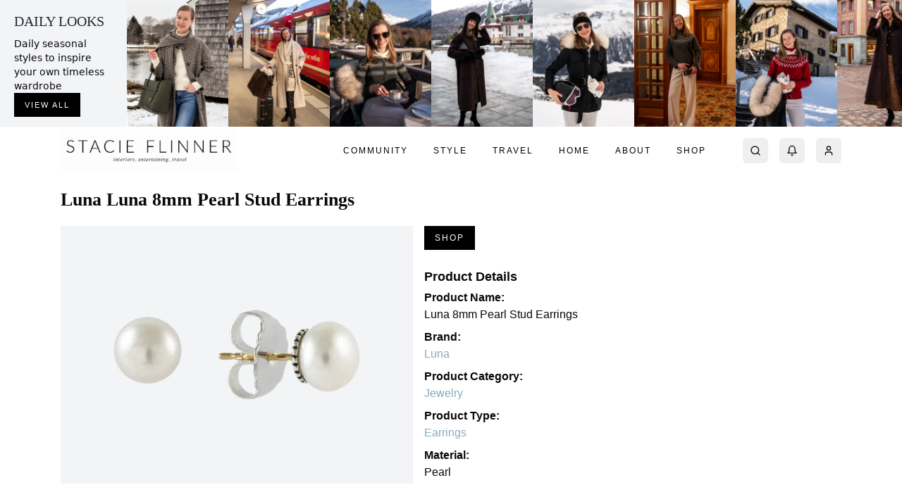

--- FILE ---
content_type: text/html; charset=utf-8
request_url: https://stacieflinner.com/product/earrings/luna--luna-8mm-pearl-stud-earrings-40903/
body_size: 9195
content:
<!DOCTYPE html><html lang="en"><head><meta charSet="utf-8"/><meta name="viewport" content="width=device-width, initial-scale=1, maximum-scale=1, user-scalable=no"/><link rel="stylesheet" href="/_next/static/css/f6befe5480d461db.css" data-precedence="next"/><link rel="stylesheet" href="/_next/static/css/aa94488fb30f8d6e.css" data-precedence="next"/><link rel="stylesheet" href="/_next/static/css/61eef97a81446ae1.css" data-precedence="next"/><link rel="preload" as="script" fetchPriority="low" href="/_next/static/chunks/webpack-febfd1d133c8ddde.js"/><script src="/_next/static/chunks/fd9d1056-d1b47c2871e9b81d.js" async=""></script><script src="/_next/static/chunks/2117-99ed460c8581dc32.js" async=""></script><script src="/_next/static/chunks/main-app-be3d940aef6bd3eb.js" async=""></script><script src="/_next/static/chunks/0e5ce63c-494cc2fccda473cf.js" async=""></script><script src="/_next/static/chunks/8e1d74a4-ea9071f3cd5a0017.js" async=""></script><script src="/_next/static/chunks/aaea2bcf-09ccba75f240aa8a.js" async=""></script><script src="/_next/static/chunks/2972-f5bb913569244b21.js" async=""></script><script src="/_next/static/chunks/5878-c0dccd0f6d3dab16.js" async=""></script><script src="/_next/static/chunks/2957-6dd01ea6fae76e1b.js" async=""></script><script src="/_next/static/chunks/6614-520c50f0149a4fde.js" async=""></script><script src="/_next/static/chunks/6137-a67c56160f9bcd82.js" async=""></script><script src="/_next/static/chunks/5517-dba9847a554ee863.js" async=""></script><script src="/_next/static/chunks/2072-d6d9b2fe0557f061.js" async=""></script><script src="/_next/static/chunks/7479-aa6f701bb77d9520.js" async=""></script><script src="/_next/static/chunks/7312-5177c9c8b9e7364b.js" async=""></script><script src="/_next/static/chunks/6173-5814ccef4e93ca55.js" async=""></script><script src="/_next/static/chunks/163-be8bf22a8993b758.js" async=""></script><script src="/_next/static/chunks/9857-fc4d810423f2ed08.js" async=""></script><script src="/_next/static/chunks/app/layout-bce67665dc632384.js" async=""></script><script src="/_next/static/chunks/app/error-d14348659639cc8a.js" async=""></script><script src="/_next/static/chunks/ee560e2c-47cfdf530a800356.js" async=""></script><script src="/_next/static/chunks/9064-a78fb04121a44a25.js" async=""></script><script src="/_next/static/chunks/4643-2a1d7d45515dbc97.js" async=""></script><script src="/_next/static/chunks/749-cb1810ec3111fd18.js" async=""></script><script src="/_next/static/chunks/5726-d8b482a346d67f61.js" async=""></script><script src="/_next/static/chunks/844-4396c66d2075891f.js" async=""></script><script src="/_next/static/chunks/app/product/%5B%5B...productParams%5D%5D/page-fc2402946d2852e2.js" async=""></script><link rel="icon" href="https://cdn.stacieflinner.com/wp-content/uploads/2024/09/cropped-sf_favicon-32x32.jpg" type="image/jpeg"/><title>Luna 8mm Pearl Stud Earrings - STACIE FLINNER - Stacie Flinner</title><link rel="icon" href="/favicon.ico" type="image/x-icon" sizes="16x16"/><link rel="icon" href="https://cdn.stacieflinner.com/wp-content/uploads/2024/09/cropped-sf_favicon-32x32.jpg"/><script src="/_next/static/chunks/polyfills-42372ed130431b0a.js" noModule=""></script></head><body><header class="w-full"><div class="md:hidden"><nav class="flex justify-between items-center py-3 px-4 bg-white shadow-[0_1px_3px_rgba(0,0,0,0.05)] relative"><div class="flex-none"><button class="inline-flex items-center justify-center gap-2 whitespace-nowrap rounded-md text-sm font-medium transition-colors focus-visible:outline-none focus-visible:ring-1 focus-visible:ring-ring disabled:pointer-events-none disabled:opacity-50 [&amp;_svg]:pointer-events-none [&amp;_svg]:size-4 [&amp;_svg]:shrink-0 hover:bg-accent hover:text-accent-foreground h-9 w-9 relative -ml-3" aria-label="Open menu"><svg xmlns="http://www.w3.org/2000/svg" width="24" height="24" viewBox="0 0 24 24" fill="none" stroke="currentColor" stroke-width="2" stroke-linecap="round" stroke-linejoin="round" class="lucide lucide-menu h-5 w-5"><line x1="4" x2="20" y1="12" y2="12"></line><line x1="4" x2="20" y1="6" y2="6"></line><line x1="4" x2="20" y1="18" y2="18"></line></svg></button></div><a class="inline-flex items-center justify-center gap-2 whitespace-nowrap rounded-md font-medium transition-colors focus-visible:outline-none focus-visible:ring-1 focus-visible:ring-ring disabled:pointer-events-none disabled:opacity-50 [&amp;_svg]:pointer-events-none [&amp;_svg]:size-4 [&amp;_svg]:shrink-0 hover:text-accent-foreground h-9 py-2 font-[&#x27;Freight_Big_Pro&#x27;] tracking-[2.5px] text-[18px] uppercase hover:bg-transparent px-0 mx-auto absolute left-1/2 -translate-x-1/2 text-foreground" href="/">Stacie Flinner</a><div class="flex items-center space-x-2 ml-auto"><button class="inline-flex items-center justify-center gap-2 whitespace-nowrap rounded-md text-sm font-medium transition-colors focus-visible:outline-none focus-visible:ring-1 focus-visible:ring-ring disabled:pointer-events-none disabled:opacity-50 [&amp;_svg]:pointer-events-none [&amp;_svg]:size-4 [&amp;_svg]:shrink-0 hover:bg-accent hover:text-accent-foreground h-9 w-9 relative" type="button" aria-haspopup="dialog" aria-expanded="false" aria-controls="radix-:R3l5kq:" data-state="closed"><svg xmlns="http://www.w3.org/2000/svg" width="24" height="24" viewBox="0 0 24 24" fill="none" stroke="currentColor" stroke-width="2" stroke-linecap="round" stroke-linejoin="round" class="lucide lucide-bell h-5 w-5"><path d="M6 8a6 6 0 0 1 12 0c0 7 3 9 3 9H3s3-2 3-9"></path><path d="M10.3 21a1.94 1.94 0 0 0 3.4 0"></path></svg></button><button class="inline-flex items-center justify-center gap-2 whitespace-nowrap rounded-md text-sm font-medium transition-colors focus-visible:outline-none focus-visible:ring-1 focus-visible:ring-ring disabled:pointer-events-none disabled:opacity-50 [&amp;_svg]:pointer-events-none [&amp;_svg]:size-4 [&amp;_svg]:shrink-0 hover:bg-accent hover:text-accent-foreground h-9 w-9 relative"><svg xmlns="http://www.w3.org/2000/svg" width="24" height="24" viewBox="0 0 24 24" fill="none" stroke="currentColor" stroke-width="2" stroke-linecap="round" stroke-linejoin="round" class="lucide lucide-user h-5 w-5"><path d="M19 21v-2a4 4 0 0 0-4-4H9a4 4 0 0 0-4 4v2"></path><circle cx="12" cy="7" r="4"></circle></svg></button></div></nav><div class="fixed top-0 left-0 right-0 transition-all duration-150 z-50" style="transform:translateY(-100%);opacity:0;pointer-events:none;visibility:hidden"><nav class="flex justify-between items-center py-3 px-4 bg-white shadow-[0_1px_3px_rgba(0,0,0,0.05)] relative"><div class="flex-none"><button class="inline-flex items-center justify-center gap-2 whitespace-nowrap rounded-md text-sm font-medium transition-colors focus-visible:outline-none focus-visible:ring-1 focus-visible:ring-ring disabled:pointer-events-none disabled:opacity-50 [&amp;_svg]:pointer-events-none [&amp;_svg]:size-4 [&amp;_svg]:shrink-0 hover:bg-accent hover:text-accent-foreground h-9 w-9 relative -ml-3" aria-label="Open menu"><svg xmlns="http://www.w3.org/2000/svg" width="24" height="24" viewBox="0 0 24 24" fill="none" stroke="currentColor" stroke-width="2" stroke-linecap="round" stroke-linejoin="round" class="lucide lucide-menu h-5 w-5"><line x1="4" x2="20" y1="12" y2="12"></line><line x1="4" x2="20" y1="6" y2="6"></line><line x1="4" x2="20" y1="18" y2="18"></line></svg></button></div><a class="inline-flex items-center justify-center gap-2 whitespace-nowrap rounded-md font-medium transition-colors focus-visible:outline-none focus-visible:ring-1 focus-visible:ring-ring disabled:pointer-events-none disabled:opacity-50 [&amp;_svg]:pointer-events-none [&amp;_svg]:size-4 [&amp;_svg]:shrink-0 hover:text-accent-foreground h-9 py-2 font-[&#x27;Freight_Big_Pro&#x27;] tracking-[2.5px] text-[18px] uppercase hover:bg-transparent px-0 mx-auto absolute left-1/2 -translate-x-1/2 text-foreground" href="/">Stacie Flinner</a><div class="flex items-center space-x-2 ml-auto"><button class="inline-flex items-center justify-center gap-2 whitespace-nowrap rounded-md text-sm font-medium transition-colors focus-visible:outline-none focus-visible:ring-1 focus-visible:ring-ring disabled:pointer-events-none disabled:opacity-50 [&amp;_svg]:pointer-events-none [&amp;_svg]:size-4 [&amp;_svg]:shrink-0 hover:bg-accent hover:text-accent-foreground h-9 w-9 relative" type="button" aria-haspopup="dialog" aria-expanded="false" aria-controls="radix-:Rep5kq:" data-state="closed"><svg xmlns="http://www.w3.org/2000/svg" width="24" height="24" viewBox="0 0 24 24" fill="none" stroke="currentColor" stroke-width="2" stroke-linecap="round" stroke-linejoin="round" class="lucide lucide-bell h-5 w-5"><path d="M6 8a6 6 0 0 1 12 0c0 7 3 9 3 9H3s3-2 3-9"></path><path d="M10.3 21a1.94 1.94 0 0 0 3.4 0"></path></svg></button><button class="inline-flex items-center justify-center gap-2 whitespace-nowrap rounded-md text-sm font-medium transition-colors focus-visible:outline-none focus-visible:ring-1 focus-visible:ring-ring disabled:pointer-events-none disabled:opacity-50 [&amp;_svg]:pointer-events-none [&amp;_svg]:size-4 [&amp;_svg]:shrink-0 hover:bg-accent hover:text-accent-foreground h-9 w-9 relative"><svg xmlns="http://www.w3.org/2000/svg" width="24" height="24" viewBox="0 0 24 24" fill="none" stroke="currentColor" stroke-width="2" stroke-linecap="round" stroke-linejoin="round" class="lucide lucide-user h-5 w-5"><path d="M19 21v-2a4 4 0 0 0-4-4H9a4 4 0 0 0-4 4v2"></path><circle cx="12" cy="7" r="4"></circle></svg></button></div></nav></div><div id="mobile-menu-portal" class="fixed top-0 left-0 w-full z-[100]"></div></div><div class="w-full overflow-hidden"><div class="flex h-[180px] relative"><div class="flex-none w-[180px] px-5 bg-gray-100 flex flex-col justify-between absolute top-0 bottom-0 z-10" style="transform:translateX(-0px)"><div class="pt-4"><h2 class="text-xl uppercase text-gray-800 font-serif mb-2">Daily Looks</h2><span class="text-sm font-sans block">Daily seasonal styles to inspire your own timeless wardrobe</span></div><div class="pb-4"><a class="btn-read-more" href="/outfits/">View all</a></div></div><div class="flex-grow relative overflow-hidden" style="margin-left:180px"><div class="flex overflow-x-auto scrollbar-hide h-full w-full"><div class="flex-grow h-full animate-pulse"><div class="bg-gray-200 w-full h-full"></div></div></div></div></div></div><div class="max-w-[1140px] mx-auto"><div class="hidden md:block"><div style="height:0px" class="hidden md:block"></div><div class="w-full transition-all duration-300 ease-in-out md:py-1 "><nav class="max-w-[1140px] mx-auto flex justify-between items-center px-4 transition-all duration-300 ease-in-out"><a href="/"><img alt="Stacie Flinner" loading="lazy" width="251" height="60" decoding="async" data-nimg="1" class="transition-all duration-300 ease-in-out" style="color:transparent" src="https://cdn.stacieflinner.com/wp-content/uploads/2024/03/Stacieflinner-opt3.jpg"/></a><div class="flex items-center space-x-9"><nav aria-label="Main" data-orientation="horizontal" dir="ltr" class="relative z-10 flex max-w-max flex-1 items-center justify-center"><div style="position:relative"><ul data-orientation="horizontal" class="group flex flex-1 list-none items-center justify-center space-x-1" dir="ltr"><li><a class="group inline-flex h-9 w-max items-center justify-center rounded-md bg-background px-4 py-2 transition-colors hover:bg-accent hover:text-accent-foreground focus:bg-accent focus:text-accent-foreground focus:outline-none disabled:pointer-events-none disabled:opacity-50 data-[active]:bg-accent/50 data-[state=open]:bg-accent/50 text-black tracking-[2px] uppercase text-xs font-normal" href="/community/" data-radix-collection-item="">Community</a></li><li><a class="group inline-flex h-9 w-max items-center justify-center rounded-md bg-background px-4 py-2 transition-colors hover:bg-accent hover:text-accent-foreground focus:bg-accent focus:text-accent-foreground focus:outline-none disabled:pointer-events-none disabled:opacity-50 data-[active]:bg-accent/50 data-[state=open]:bg-accent/50 text-black tracking-[2px] uppercase text-xs font-normal" href="/style/" data-radix-collection-item="">Style</a></li><li><a class="group inline-flex h-9 w-max items-center justify-center rounded-md bg-background px-4 py-2 transition-colors hover:bg-accent hover:text-accent-foreground focus:bg-accent focus:text-accent-foreground focus:outline-none disabled:pointer-events-none disabled:opacity-50 data-[active]:bg-accent/50 data-[state=open]:bg-accent/50 text-black tracking-[2px] uppercase text-xs font-normal" href="/travel/" data-radix-collection-item="">Travel</a></li><li><a class="group inline-flex h-9 w-max items-center justify-center rounded-md bg-background px-4 py-2 transition-colors hover:bg-accent hover:text-accent-foreground focus:bg-accent focus:text-accent-foreground focus:outline-none disabled:pointer-events-none disabled:opacity-50 data-[active]:bg-accent/50 data-[state=open]:bg-accent/50 text-black tracking-[2px] uppercase text-xs font-normal" href="/home/" data-radix-collection-item="">Home</a></li><li><a class="group inline-flex h-9 w-max items-center justify-center rounded-md bg-background px-4 py-2 transition-colors hover:bg-accent hover:text-accent-foreground focus:bg-accent focus:text-accent-foreground focus:outline-none disabled:pointer-events-none disabled:opacity-50 data-[active]:bg-accent/50 data-[state=open]:bg-accent/50 text-black tracking-[2px] uppercase text-xs font-normal" href="/about/" data-radix-collection-item="">About</a></li><li><a class="group inline-flex h-9 w-max items-center justify-center rounded-md bg-background px-4 py-2 transition-colors hover:bg-accent hover:text-accent-foreground focus:bg-accent focus:text-accent-foreground focus:outline-none disabled:pointer-events-none disabled:opacity-50 data-[active]:bg-accent/50 data-[state=open]:bg-accent/50 text-black tracking-[2px] uppercase text-xs font-normal" href="/shop/" data-radix-collection-item="">Shop</a></li></ul></div><div class="absolute left-0 top-full flex justify-center"></div></nav><div class="flex space-x-4"><button class="inline-flex items-center justify-center gap-2 whitespace-nowrap rounded-md text-sm font-medium transition-colors focus-visible:outline-none focus-visible:ring-1 focus-visible:ring-ring disabled:pointer-events-none disabled:opacity-50 [&amp;_svg]:pointer-events-none [&amp;_svg]:size-4 [&amp;_svg]:shrink-0 hover:bg-accent hover:text-accent-foreground h-9 w-9 relative" aria-label="Open search"><svg xmlns="http://www.w3.org/2000/svg" width="24" height="24" viewBox="0 0 24 24" fill="none" stroke="currentColor" stroke-width="2" stroke-linecap="round" stroke-linejoin="round" class="lucide lucide-search h-5 w-5"><circle cx="11" cy="11" r="8"></circle><path d="m21 21-4.3-4.3"></path></svg></button><button class="inline-flex items-center justify-center gap-2 whitespace-nowrap rounded-md text-sm font-medium transition-colors focus-visible:outline-none focus-visible:ring-1 focus-visible:ring-ring disabled:pointer-events-none disabled:opacity-50 [&amp;_svg]:pointer-events-none [&amp;_svg]:size-4 [&amp;_svg]:shrink-0 hover:bg-accent hover:text-accent-foreground h-9 w-9 relative" type="button" aria-haspopup="dialog" aria-expanded="false" aria-controls="radix-:Rlb5kq:" data-state="closed"><svg xmlns="http://www.w3.org/2000/svg" width="24" height="24" viewBox="0 0 24 24" fill="none" stroke="currentColor" stroke-width="2" stroke-linecap="round" stroke-linejoin="round" class="lucide lucide-bell h-5 w-5"><path d="M6 8a6 6 0 0 1 12 0c0 7 3 9 3 9H3s3-2 3-9"></path><path d="M10.3 21a1.94 1.94 0 0 0 3.4 0"></path></svg></button><button class="inline-flex items-center justify-center gap-2 whitespace-nowrap rounded-md text-sm font-medium transition-colors focus-visible:outline-none focus-visible:ring-1 focus-visible:ring-ring disabled:pointer-events-none disabled:opacity-50 [&amp;_svg]:pointer-events-none [&amp;_svg]:size-4 [&amp;_svg]:shrink-0 hover:bg-accent hover:text-accent-foreground h-9 w-9 relative"><svg xmlns="http://www.w3.org/2000/svg" width="24" height="24" viewBox="0 0 24 24" fill="none" stroke="currentColor" stroke-width="2" stroke-linecap="round" stroke-linejoin="round" class="lucide lucide-user h-5 w-5"><path d="M19 21v-2a4 4 0 0 0-4-4H9a4 4 0 0 0-4 4v2"></path><circle cx="12" cy="7" r="4"></circle></svg></button></div></div></nav></div></div></div></header><main class="pt-4 pb-[200px]"><div class="product-main-details max-w-[1140px] mx-auto px-4"><h1 class="flex flex-wrap font-[&#x27;Playfair_Display&#x27;,serif] text-[26px] font-bold mb-[18px]">Luna<!-- --> <!-- -->Luna 8mm Pearl Stud Earrings</h1><div class="flex flex-wrap"><div class="product-image-container relative flex justify-center items-center w-full max-w-[500px] max-h-[500px] aspect-square bg-gray-100 mb-6 md:mb-0 group"><a href="https://rstyle.me/n/cz9yt8b67b7" class="product-link w-full h-full flex items-center justify-center" target="_blank" rel="noopener noreferrer" data-product-id="40903" data-product-name="Luna Luna 8mm Pearl Stud Earrings" data-product-click-source="product-page-main-image" data-default-url="https://rstyle.me/n/cz9yt8b67b7" data-variant-url="#"><img alt="luna-luna-8mm-pearl-stud-earrings-1069" title="luna-luna-8mm-pearl-stud-earrings-1069" loading="lazy" width="350" height="128" decoding="async" data-nimg="1" class="max-w-full max-h-full w-auto h-auto object-contain" style="color:transparent" src="https://cdn.stacieflinner.com/wp-content/uploads/2024/04/luna-luna-8mm-pearl-stud-earrings-1069.png"/></a><div class="absolute inset-0 pointer-events-none"><div class="relative w-full h-full"><div class="absolute bottom-2 left-2 right-2 pointer-events-auto"><div class="absolute bottom-2 left-2 right-2 flex items-center justify-between"><div class="flex items-center space-x-2"></div><div class="flex items-center space-x-2"><button class="ProductSocialContentWrapper_socialButton__Y6uEu text-gray-300 md:opacity-0 md:group-hover:opacity-100 md:group-hover:text-black transition-all duration-200"><svg stroke="currentColor" fill="none" stroke-width="2" viewBox="0 0 24 24" stroke-linecap="round" stroke-linejoin="round" class="w-5 h-5" style="stroke-width:1.5;fill:none" height="1em" width="1em" xmlns="http://www.w3.org/2000/svg"><path d="M19 21l-7-5-7 5V5a2 2 0 0 1 2-2h10a2 2 0 0 1 2 2z"></path></svg></button></div></div></div></div></div></div><div class="product-details flex flex-col pl-0 md:pl-4 w-full md:max-w-[40%]"><div class="mb-6 md:mb-2"><a href="https://rstyle.me/n/cz9yt8b67b7" class="product-link inline-block text-xs font-montserrat uppercase text-white bg-black transition ease-out duration-200 text-[11px] tracking-[2px] py-[9px] px-[15px]" target="_blank" rel="noopener nofollow" data-product-id="40903" data-product-name="Luna Luna 8mm Pearl Stud Earrings" data-product-click-source="product-page-shop-button" data-default-url="https://rstyle.me/n/cz9yt8b67b7" data-variant-url="#">Shop</a></div><span class="product-details-header font-bold text-lg mt-4">Product Details</span><ul class="product-details-list list-none p-0"><li class="product-detail flex flex-col py-1"><span class="product-details-label font-bold">Product Name:</span><span class="product-details-value">Luna 8mm Pearl Stud Earrings</span></li><li class="product-detail flex flex-col py-1"><span class="product-details-label font-bold">Brand:</span><span class="product-details-value"><a href="/brand/luna">Luna</a></span></li><li class="product-detail flex flex-col py-1"><span class="product-details-label font-bold">Product Category:</span><span class="product-details-value"><a href="/shop/jewelry/">Jewelry</a></span></li><li class="product-detail flex flex-col py-1"><span class="product-details-label font-bold">Product Type:</span><span class="product-details-value"><a href="/shop/earrings/">Earrings</a></span></li><li class="product-detail flex flex-col py-1"><span class="product-details-label font-bold">Material:</span><span class="product-details-value">Pearl</span></li></ul></div></div><div class="mt-8"><h2 class="text-2xl font-bold mb-4">How to Style It:</h2><div class="related-posts list space-y-4 sm:space-y-6"><div class="list-item mb-4 list-none"><div class="list-item-inner flex flex-col sm:flex-row bg-gray-100 border border-gray-300"><div class="list-item-image w-full sm:w-[200px] sm:flex-shrink-0"><div class="w-full h-32 sm:h-40 bg-gray-300 animate-pulse"></div></div><div class="list-item-content flex flex-col justify-center items-start p-4 sm:p-8 flex-grow"><div class="w-3/4 h-6 bg-gray-300 animate-pulse mb-2 rounded"></div><div class="w-full h-4 bg-gray-300 animate-pulse mb-2 rounded hidden sm:block"></div><div class="w-5/6 h-4 bg-gray-300 animate-pulse mb-4 rounded hidden sm:block"></div><div class="w-24 h-8 bg-gray-300 animate-pulse rounded hidden sm:block"></div></div></div></div><div class="list-item mb-4 list-none"><div class="list-item-inner flex flex-col sm:flex-row bg-gray-100 border border-gray-300"><div class="list-item-image w-full sm:w-[200px] sm:flex-shrink-0"><div class="w-full h-32 sm:h-40 bg-gray-300 animate-pulse"></div></div><div class="list-item-content flex flex-col justify-center items-start p-4 sm:p-8 flex-grow"><div class="w-3/4 h-6 bg-gray-300 animate-pulse mb-2 rounded"></div><div class="w-full h-4 bg-gray-300 animate-pulse mb-2 rounded hidden sm:block"></div><div class="w-5/6 h-4 bg-gray-300 animate-pulse mb-4 rounded hidden sm:block"></div><div class="w-24 h-8 bg-gray-300 animate-pulse rounded hidden sm:block"></div></div></div></div><div class="list-item mb-4 list-none"><div class="list-item-inner flex flex-col sm:flex-row bg-gray-100 border border-gray-300"><div class="list-item-image w-full sm:w-[200px] sm:flex-shrink-0"><div class="w-full h-32 sm:h-40 bg-gray-300 animate-pulse"></div></div><div class="list-item-content flex flex-col justify-center items-start p-4 sm:p-8 flex-grow"><div class="w-3/4 h-6 bg-gray-300 animate-pulse mb-2 rounded"></div><div class="w-full h-4 bg-gray-300 animate-pulse mb-2 rounded hidden sm:block"></div><div class="w-5/6 h-4 bg-gray-300 animate-pulse mb-4 rounded hidden sm:block"></div><div class="w-24 h-8 bg-gray-300 animate-pulse rounded hidden sm:block"></div></div></div></div></div></div><div class="mt-8"><h2 class="text-2xl font-bold mb-4">Featured in:</h2><div class="related-posts list space-y-4 sm:space-y-6"><div class="list-item mb-4 list-none"><div class="list-item-inner flex flex-col sm:flex-row bg-gray-100 border border-gray-300"><div class="list-item-image w-full sm:w-[200px] sm:flex-shrink-0"><div class="w-full h-32 sm:h-40 bg-gray-300 animate-pulse"></div></div><div class="list-item-content flex flex-col justify-center items-start p-4 sm:p-8 flex-grow"><div class="w-3/4 h-6 bg-gray-300 animate-pulse mb-2 rounded"></div><div class="w-full h-4 bg-gray-300 animate-pulse mb-2 rounded hidden sm:block"></div><div class="w-5/6 h-4 bg-gray-300 animate-pulse mb-4 rounded hidden sm:block"></div><div class="w-24 h-8 bg-gray-300 animate-pulse rounded hidden sm:block"></div></div></div></div><div class="list-item mb-4 list-none"><div class="list-item-inner flex flex-col sm:flex-row bg-gray-100 border border-gray-300"><div class="list-item-image w-full sm:w-[200px] sm:flex-shrink-0"><div class="w-full h-32 sm:h-40 bg-gray-300 animate-pulse"></div></div><div class="list-item-content flex flex-col justify-center items-start p-4 sm:p-8 flex-grow"><div class="w-3/4 h-6 bg-gray-300 animate-pulse mb-2 rounded"></div><div class="w-full h-4 bg-gray-300 animate-pulse mb-2 rounded hidden sm:block"></div><div class="w-5/6 h-4 bg-gray-300 animate-pulse mb-4 rounded hidden sm:block"></div><div class="w-24 h-8 bg-gray-300 animate-pulse rounded hidden sm:block"></div></div></div></div><div class="list-item mb-4 list-none"><div class="list-item-inner flex flex-col sm:flex-row bg-gray-100 border border-gray-300"><div class="list-item-image w-full sm:w-[200px] sm:flex-shrink-0"><div class="w-full h-32 sm:h-40 bg-gray-300 animate-pulse"></div></div><div class="list-item-content flex flex-col justify-center items-start p-4 sm:p-8 flex-grow"><div class="w-3/4 h-6 bg-gray-300 animate-pulse mb-2 rounded"></div><div class="w-full h-4 bg-gray-300 animate-pulse mb-2 rounded hidden sm:block"></div><div class="w-5/6 h-4 bg-gray-300 animate-pulse mb-4 rounded hidden sm:block"></div><div class="w-24 h-8 bg-gray-300 animate-pulse rounded hidden sm:block"></div></div></div></div></div></div><div class="w-full mt-[25px] mb-0  mx-auto "><h2 class="text-[24px] mb-4 py-6 font-[&#x27;Playfair_Display&#x27;,serif] text-[20px] text-left uppercase">Trending Earrings</h2><div class="grid grid-cols-2 md:grid-cols-4 gap-4 md:gap-10"><div class="contents [&amp;&gt;*]:w-full"><div class="w-full md:col-span-2 md:row-span-2"><div class="product-item w-full h-full max-w-full mx-auto group border border-gray-200 rounded-lg"><div class="gallery-wrapper relative w-full h-full"><div class="gallery-container w-full h-full pb-[100%] relative aspect-[2/3]"><div class="product-item-img-div absolute inset-0 overflow-hidden rounded-lg bg-[#FFFFFF]"><a href="https://go.shopmy.us/p-31684232" target="_blank" rel="noopener noreferrer" class="product-link block w-full h-full rounded-lg" data-product-id="68557" data-product-name="Ring Concierge Round Lab Diamond Studs" data-product-click-source="product-image" data-default-url="https://go.shopmy.us/p-31684232" data-variant-url="https://go.shopmy.us/p-31684268"><div class="relative w-full h-full"><img alt="Round Lab Diamond Studs" loading="lazy" decoding="async" data-nimg="fill" class="object-contain rounded-lg" style="position:absolute;height:100%;width:100%;left:0;top:0;right:0;bottom:0;color:transparent" src="https://cdn.stacieflinner.com/wp-content/uploads/2025/08/68b1d29a9875e.jpg"/></div></a><div class="absolute bottom-2 left-2 right-2 flex items-center justify-between"><div class="flex items-center space-x-2"><a class="ProductSocialContentWrapper_socialButton__Y6uEu text-gray-300 transition-all duration-200 md:opacity-0 md:group-hover:opacity-100 md:group-hover:text-black" href="/product/earrings/ring-concierge--round-lab-diamond-studs-68557/"><svg stroke="currentColor" fill="none" stroke-width="2" viewBox="0 0 24 24" stroke-linecap="round" stroke-linejoin="round" class="w-5 h-5" style="stroke-width:1.5" height="1em" width="1em" xmlns="http://www.w3.org/2000/svg"><circle cx="12" cy="12" r="10"></circle><line x1="12" y1="16" x2="12" y2="12"></line><line x1="12" y1="8" x2="12.01" y2="8"></line></svg></a></div><div class="flex items-center space-x-2"><button class="ProductSocialContentWrapper_socialButton__Y6uEu text-gray-300 md:opacity-0 md:group-hover:opacity-100 md:group-hover:text-black transition-all duration-200"><svg stroke="currentColor" fill="none" stroke-width="2" viewBox="0 0 24 24" stroke-linecap="round" stroke-linejoin="round" class="w-5 h-5" style="stroke-width:1.5;fill:none" height="1em" width="1em" xmlns="http://www.w3.org/2000/svg"><path d="M19 21l-7-5-7 5V5a2 2 0 0 1 2-2h10a2 2 0 0 1 2 2z"></path></svg></button></div></div></div></div></div></div></div><div class="w-full"><div class="product-item w-full h-full max-w-full mx-auto group border border-gray-200 rounded-lg"><div class="gallery-wrapper relative w-full h-full"><div class="gallery-container w-full h-full pb-[100%] relative aspect-[2/3]"><div class="product-item-img-div absolute inset-0 overflow-hidden rounded-lg bg-[#FFFFFF]"><a href="https://go.shopmy.us/p-9295421" target="_blank" rel="noopener noreferrer" class="product-link block w-full h-full rounded-lg" data-product-id="53478" data-product-name="Dorsey PETITE CRAWFORD ASSCHER CUT EARRINGS, GOLD" data-product-click-source="product-image" data-default-url="https://go.shopmy.us/p-9295421" data-variant-url="https://go.shopmy.us/p-13526032"><div class="relative w-full h-full"><img alt="PETITE CRAWFORD ASSCHER CUT EARRINGS, GOLD" loading="lazy" decoding="async" data-nimg="fill" class="object-contain rounded-lg" style="position:absolute;height:100%;width:100%;left:0;top:0;right:0;bottom:0;color:transparent" src="https://cdn.stacieflinner.com/wp-content/uploads/2024/11/672ec0fc82b64.jpg"/></div></a><div class="absolute bottom-2 left-2 right-2 flex items-center justify-between"><div class="flex items-center space-x-2"><a class="ProductSocialContentWrapper_socialButton__Y6uEu text-gray-300 transition-all duration-200 md:opacity-0 md:group-hover:opacity-100 md:group-hover:text-black" href="/product/earrings/dorsey--petite-crawford-asscher-cut-earrings-gold-53478/"><svg stroke="currentColor" fill="none" stroke-width="2" viewBox="0 0 24 24" stroke-linecap="round" stroke-linejoin="round" class="w-5 h-5" style="stroke-width:1.5" height="1em" width="1em" xmlns="http://www.w3.org/2000/svg"><circle cx="12" cy="12" r="10"></circle><line x1="12" y1="16" x2="12" y2="12"></line><line x1="12" y1="8" x2="12.01" y2="8"></line></svg></a></div><div class="flex items-center space-x-2"><button class="ProductSocialContentWrapper_socialButton__Y6uEu text-gray-300 md:opacity-0 md:group-hover:opacity-100 md:group-hover:text-black transition-all duration-200"><svg stroke="currentColor" fill="none" stroke-width="2" viewBox="0 0 24 24" stroke-linecap="round" stroke-linejoin="round" class="w-5 h-5" style="stroke-width:1.5;fill:none" height="1em" width="1em" xmlns="http://www.w3.org/2000/svg"><path d="M19 21l-7-5-7 5V5a2 2 0 0 1 2-2h10a2 2 0 0 1 2 2z"></path></svg></button></div></div></div></div></div></div></div><div class="w-full"><div class="product-item w-full h-full max-w-full mx-auto group border border-gray-200 rounded-lg"><div class="gallery-wrapper relative w-full h-full"><div class="gallery-container w-full h-full pb-[100%] relative aspect-[2/3]"><div class="product-item-img-div absolute inset-0 overflow-hidden rounded-lg bg-[#FFFFFF]"><a href="https://go.shopmy.us/p-33188587" target="_blank" rel="noopener noreferrer" class="product-link block w-full h-full rounded-lg" data-product-id="74470" data-product-name="Ring Concierge Organic Bezel Lab Diamond Studs" data-product-click-source="product-image" data-default-url="https://go.shopmy.us/p-33188587" data-variant-url="https://go.shopmy.us/p-33188588"><div class="relative w-full h-full"><img alt="Organic Bezel Lab Diamond Studs" loading="lazy" decoding="async" data-nimg="fill" class="object-contain rounded-lg" style="position:absolute;height:100%;width:100%;left:0;top:0;right:0;bottom:0;color:transparent" src="https://cdn.stacieflinner.com/wp-content/uploads/2025/11/692900c0e2167.jpg"/></div></a><div class="absolute bottom-2 left-2 right-2 flex items-center justify-between"><div class="flex items-center space-x-2"><a class="ProductSocialContentWrapper_socialButton__Y6uEu text-gray-300 transition-all duration-200 md:opacity-0 md:group-hover:opacity-100 md:group-hover:text-black" href="/product/earrings/ring-concierge--organic-bezel-lab-diamond-studs-74470/"><svg stroke="currentColor" fill="none" stroke-width="2" viewBox="0 0 24 24" stroke-linecap="round" stroke-linejoin="round" class="w-5 h-5" style="stroke-width:1.5" height="1em" width="1em" xmlns="http://www.w3.org/2000/svg"><circle cx="12" cy="12" r="10"></circle><line x1="12" y1="16" x2="12" y2="12"></line><line x1="12" y1="8" x2="12.01" y2="8"></line></svg></a></div><div class="flex items-center space-x-2"><button class="ProductSocialContentWrapper_socialButton__Y6uEu text-gray-300 md:opacity-0 md:group-hover:opacity-100 md:group-hover:text-black transition-all duration-200"><svg stroke="currentColor" fill="none" stroke-width="2" viewBox="0 0 24 24" stroke-linecap="round" stroke-linejoin="round" class="w-5 h-5" style="stroke-width:1.5;fill:none" height="1em" width="1em" xmlns="http://www.w3.org/2000/svg"><path d="M19 21l-7-5-7 5V5a2 2 0 0 1 2-2h10a2 2 0 0 1 2 2z"></path></svg></button></div></div></div></div></div></div></div><div class="w-full"><div class="product-item w-full h-full max-w-full mx-auto group border border-gray-200 rounded-lg"><div class="gallery-wrapper relative w-full h-full"><div class="gallery-container w-full h-full pb-[100%] relative aspect-[2/3]"><div class="product-item-img-div absolute inset-0 overflow-hidden rounded-lg bg-[#FFFFFF]"><a href="https://go.shopmy.us/p-12808905" target="_blank" rel="noopener noreferrer" class="product-link block w-full h-full rounded-lg" data-product-id="39899" data-product-name="Haverhill Rosecliff Birthstone Earrings" data-product-click-source="product-image" data-default-url="https://go.shopmy.us/p-12808905" data-variant-url="https://go.shopmy.us/p-13535688"><div class="relative w-full h-full"><img alt="Rosecliff Birthstone Earrings" loading="lazy" decoding="async" data-nimg="fill" class="object-contain rounded-lg" style="position:absolute;height:100%;width:100%;left:0;top:0;right:0;bottom:0;color:transparent" src="https://cdn.stacieflinner.com/wp-content/uploads/2024/04/haverhill-rosecliff-birthstone-earrings-65.png"/></div></a><div class="absolute bottom-2 left-2 right-2 flex items-center justify-between"><div class="flex items-center space-x-2"><a class="ProductSocialContentWrapper_socialButton__Y6uEu text-gray-300 transition-all duration-200 md:opacity-0 md:group-hover:opacity-100 md:group-hover:text-black" href="/product/earrings/haverhill--rosecliff-birthstone-earrings-39899/"><svg stroke="currentColor" fill="none" stroke-width="2" viewBox="0 0 24 24" stroke-linecap="round" stroke-linejoin="round" class="w-5 h-5" style="stroke-width:1.5" height="1em" width="1em" xmlns="http://www.w3.org/2000/svg"><circle cx="12" cy="12" r="10"></circle><line x1="12" y1="16" x2="12" y2="12"></line><line x1="12" y1="8" x2="12.01" y2="8"></line></svg></a></div><div class="flex items-center space-x-2"><button class="ProductSocialContentWrapper_socialButton__Y6uEu text-gray-300 md:opacity-0 md:group-hover:opacity-100 md:group-hover:text-black transition-all duration-200"><svg stroke="currentColor" fill="none" stroke-width="2" viewBox="0 0 24 24" stroke-linecap="round" stroke-linejoin="round" class="w-5 h-5" style="stroke-width:1.5;fill:none" height="1em" width="1em" xmlns="http://www.w3.org/2000/svg"><path d="M19 21l-7-5-7 5V5a2 2 0 0 1 2-2h10a2 2 0 0 1 2 2z"></path></svg></button></div></div></div></div></div></div></div><div class="w-full"><div class="product-item w-full h-full max-w-full mx-auto group border border-gray-200 rounded-lg"><div class="gallery-wrapper relative w-full h-full"><div class="gallery-container w-full h-full pb-[100%] relative aspect-[2/3]"><div class="product-item-img-div absolute inset-0 overflow-hidden rounded-lg bg-[#FFFFFF]"><a href="https://go.shopmy.us/p-36182111" target="_blank" rel="noopener noreferrer" class="product-link block w-full h-full rounded-lg" data-product-id="76132" data-product-name="Jennifer Behr Blanca Earrings" data-product-click-source="product-image" data-default-url="https://go.shopmy.us/p-36182111" data-variant-url="https://go.shopmy.us/p-36182113"><div class="relative w-full h-full"><img alt="Blanca Earrings" loading="lazy" decoding="async" data-nimg="fill" class="object-contain rounded-lg" style="position:absolute;height:100%;width:100%;left:0;top:0;right:0;bottom:0;color:transparent" src="https://cdn.stacieflinner.com/wp-content/uploads/2025/12/69470ca85bd68.jpg"/></div></a><div class="absolute bottom-2 left-2 right-2 flex items-center justify-between"><div class="flex items-center space-x-2"><a class="ProductSocialContentWrapper_socialButton__Y6uEu text-gray-300 transition-all duration-200 md:opacity-0 md:group-hover:opacity-100 md:group-hover:text-black" href="/product/earrings/jennifer-behr--blanca-earrings-76132/"><svg stroke="currentColor" fill="none" stroke-width="2" viewBox="0 0 24 24" stroke-linecap="round" stroke-linejoin="round" class="w-5 h-5" style="stroke-width:1.5" height="1em" width="1em" xmlns="http://www.w3.org/2000/svg"><circle cx="12" cy="12" r="10"></circle><line x1="12" y1="16" x2="12" y2="12"></line><line x1="12" y1="8" x2="12.01" y2="8"></line></svg></a></div><div class="flex items-center space-x-2"><button class="ProductSocialContentWrapper_socialButton__Y6uEu text-gray-300 md:opacity-0 md:group-hover:opacity-100 md:group-hover:text-black transition-all duration-200"><svg stroke="currentColor" fill="none" stroke-width="2" viewBox="0 0 24 24" stroke-linecap="round" stroke-linejoin="round" class="w-5 h-5" style="stroke-width:1.5;fill:none" height="1em" width="1em" xmlns="http://www.w3.org/2000/svg"><path d="M19 21l-7-5-7 5V5a2 2 0 0 1 2-2h10a2 2 0 0 1 2 2z"></path></svg></button></div></div></div></div></div></div></div><div class="w-full"><div class="product-item w-full h-full max-w-full mx-auto group border border-gray-200 rounded-lg"><div class="gallery-wrapper relative w-full h-full"><div class="gallery-container w-full h-full pb-[100%] relative aspect-[2/3]"><div class="product-item-img-div absolute inset-0 overflow-hidden rounded-lg bg-[#FFFFFF]"><a href="https://go.shopmy.us/p-25011441" target="_blank" rel="noopener noreferrer" class="product-link block w-full h-full rounded-lg" data-product-id="69251" data-product-name="Mara Paris Lunar Medium Hinged Earrings In Gold Vermeil" data-product-click-source="product-image" data-default-url="https://go.shopmy.us/p-25011441" data-variant-url="https://go.shopmy.us/p-25011444"><div class="relative w-full h-full"><img alt="Lunar Medium Hinged Earrings In Gold Vermeil" loading="lazy" decoding="async" data-nimg="fill" class="object-contain rounded-lg" style="position:absolute;height:100%;width:100%;left:0;top:0;right:0;bottom:0;color:transparent" src="https://cdn.stacieflinner.com/wp-content/uploads/2025/09/68c17f2096624.jpg"/></div></a><div class="absolute bottom-2 left-2 right-2 flex items-center justify-between"><div class="flex items-center space-x-2"><a class="ProductSocialContentWrapper_socialButton__Y6uEu text-gray-300 transition-all duration-200 md:opacity-0 md:group-hover:opacity-100 md:group-hover:text-black" href="/product/earrings/mara-paris--lunar-medium-hinged-earrings-in-gold-vermeil-69251/"><svg stroke="currentColor" fill="none" stroke-width="2" viewBox="0 0 24 24" stroke-linecap="round" stroke-linejoin="round" class="w-5 h-5" style="stroke-width:1.5" height="1em" width="1em" xmlns="http://www.w3.org/2000/svg"><circle cx="12" cy="12" r="10"></circle><line x1="12" y1="16" x2="12" y2="12"></line><line x1="12" y1="8" x2="12.01" y2="8"></line></svg></a></div><div class="flex items-center space-x-2"><button class="ProductSocialContentWrapper_socialButton__Y6uEu text-gray-300 md:opacity-0 md:group-hover:opacity-100 md:group-hover:text-black transition-all duration-200"><svg stroke="currentColor" fill="none" stroke-width="2" viewBox="0 0 24 24" stroke-linecap="round" stroke-linejoin="round" class="w-5 h-5" style="stroke-width:1.5;fill:none" height="1em" width="1em" xmlns="http://www.w3.org/2000/svg"><path d="M19 21l-7-5-7 5V5a2 2 0 0 1 2-2h10a2 2 0 0 1 2 2z"></path></svg></button></div></div></div></div></div></div></div><div class="w-full"><div class="product-item w-full h-full max-w-full mx-auto group border border-gray-200 rounded-lg"><div class="gallery-wrapper relative w-full h-full"><div class="gallery-container w-full h-full pb-[100%] relative aspect-[2/3]"><div class="product-item-img-div absolute inset-0 overflow-hidden rounded-lg bg-[#FFFFFF]"><a href="https://go.shopmy.us/p-31395476" target="_blank" rel="noopener noreferrer" class="product-link block w-full h-full rounded-lg" data-product-id="67394" data-product-name="Ring Concierge Oval Lab Diamond Studs" data-product-click-source="product-image" data-default-url="https://go.shopmy.us/p-31395476" data-variant-url="https://go.shopmy.us/p-31395482"><div class="relative w-full h-full"><img alt="Oval Lab Diamond Studs" loading="lazy" decoding="async" data-nimg="fill" class="object-contain rounded-lg" style="position:absolute;height:100%;width:100%;left:0;top:0;right:0;bottom:0;color:transparent" src="https://cdn.stacieflinner.com/wp-content/uploads/2025/08/68911c98d7507.jpg"/></div></a><div class="absolute bottom-2 left-2 right-2 flex items-center justify-between"><div class="flex items-center space-x-2"><a class="ProductSocialContentWrapper_socialButton__Y6uEu text-gray-300 transition-all duration-200 md:opacity-0 md:group-hover:opacity-100 md:group-hover:text-black" href="/product/earrings/ring-concierge--oval-lab-diamond-studs-67394/"><svg stroke="currentColor" fill="none" stroke-width="2" viewBox="0 0 24 24" stroke-linecap="round" stroke-linejoin="round" class="w-5 h-5" style="stroke-width:1.5" height="1em" width="1em" xmlns="http://www.w3.org/2000/svg"><circle cx="12" cy="12" r="10"></circle><line x1="12" y1="16" x2="12" y2="12"></line><line x1="12" y1="8" x2="12.01" y2="8"></line></svg></a></div><div class="flex items-center space-x-2"><button class="ProductSocialContentWrapper_socialButton__Y6uEu text-gray-300 md:opacity-0 md:group-hover:opacity-100 md:group-hover:text-black transition-all duration-200"><svg stroke="currentColor" fill="none" stroke-width="2" viewBox="0 0 24 24" stroke-linecap="round" stroke-linejoin="round" class="w-5 h-5" style="stroke-width:1.5;fill:none" height="1em" width="1em" xmlns="http://www.w3.org/2000/svg"><path d="M19 21l-7-5-7 5V5a2 2 0 0 1 2-2h10a2 2 0 0 1 2 2z"></path></svg></button></div></div></div></div></div></div></div><div class="w-full"><div class="product-item w-full h-full max-w-full mx-auto group border border-gray-200 rounded-lg"><div class="gallery-wrapper relative w-full h-full"><div class="gallery-container w-full h-full pb-[100%] relative aspect-[2/3]"><div class="product-item-img-div absolute inset-0 overflow-hidden rounded-lg bg-[#FFFFFF]"><a href="https://go.shopmy.us/p-24131075" target="_blank" rel="noopener noreferrer" class="product-link block w-full h-full rounded-lg" data-product-id="68606" data-product-name="Dorsey CLASSIC MARTINI STUD EARRINGS IN MOISSANITE" data-product-click-source="product-image" data-default-url="https://go.shopmy.us/p-24131075" data-variant-url="https://go.shopmy.us/p-24131076"><div class="relative w-full h-full"><img alt="CLASSIC MARTINI STUD EARRINGS IN MOISSANITE" loading="lazy" decoding="async" data-nimg="fill" class="object-contain rounded-lg" style="position:absolute;height:100%;width:100%;left:0;top:0;right:0;bottom:0;color:transparent" src="https://cdn.stacieflinner.com/wp-content/uploads/2025/08/68b1fe22e5843.jpg"/></div></a><div class="absolute bottom-2 left-2 right-2 flex items-center justify-between"><div class="flex items-center space-x-2"><a class="ProductSocialContentWrapper_socialButton__Y6uEu text-gray-300 transition-all duration-200 md:opacity-0 md:group-hover:opacity-100 md:group-hover:text-black" href="/product/earrings/dorsey--classic-martini-stud-earrings-in-moissanite-68606/"><svg stroke="currentColor" fill="none" stroke-width="2" viewBox="0 0 24 24" stroke-linecap="round" stroke-linejoin="round" class="w-5 h-5" style="stroke-width:1.5" height="1em" width="1em" xmlns="http://www.w3.org/2000/svg"><circle cx="12" cy="12" r="10"></circle><line x1="12" y1="16" x2="12" y2="12"></line><line x1="12" y1="8" x2="12.01" y2="8"></line></svg></a></div><div class="flex items-center space-x-2"><button class="ProductSocialContentWrapper_socialButton__Y6uEu text-gray-300 md:opacity-0 md:group-hover:opacity-100 md:group-hover:text-black transition-all duration-200"><svg stroke="currentColor" fill="none" stroke-width="2" viewBox="0 0 24 24" stroke-linecap="round" stroke-linejoin="round" class="w-5 h-5" style="stroke-width:1.5;fill:none" height="1em" width="1em" xmlns="http://www.w3.org/2000/svg"><path d="M19 21l-7-5-7 5V5a2 2 0 0 1 2-2h10a2 2 0 0 1 2 2z"></path></svg></button></div></div></div></div></div></div></div></div></div></div><div class="w-full mt-[25px] mb-0  mx-auto "><h2 class="text-[24px] mb-4 py-6 font-[&#x27;Playfair_Display&#x27;,serif] text-[20px] text-left uppercase">Popular from Luna</h2><div class="grid grid-cols-2 md:grid-cols-4 gap-4 md:gap-10"><div class="contents [&amp;&gt;*]:w-full"><div class="w-full md:col-span-2 md:row-span-2"><div class="product-item w-full h-full max-w-full mx-auto group border border-gray-200 rounded-lg"><div class="gallery-wrapper relative w-full h-full"><div class="gallery-container w-full h-full pb-[100%] relative aspect-[2/3]"><div class="product-item-img-div absolute inset-0 overflow-hidden rounded-lg bg-[#FFFFFF]"><a href="https://rstyle.me/n/cz9yt8b67b7" target="_blank" rel="noopener noreferrer" class="product-link block w-full h-full rounded-lg" data-product-id="40903" data-product-name="Luna Luna 8mm Pearl Stud Earrings" data-product-click-source="product-image" data-default-url="https://rstyle.me/n/cz9yt8b67b7" data-variant-url="#"><div class="relative w-full h-full"><img alt="Luna 8mm Pearl Stud Earrings" loading="lazy" decoding="async" data-nimg="fill" class="object-contain rounded-lg" style="position:absolute;height:100%;width:100%;left:0;top:0;right:0;bottom:0;color:transparent" src="https://cdn.stacieflinner.com/wp-content/uploads/2024/04/luna-luna-8mm-pearl-stud-earrings-1069.png"/></div></a><div class="absolute bottom-2 left-2 right-2 flex items-center justify-between"><div class="flex items-center space-x-2"><a class="ProductSocialContentWrapper_socialButton__Y6uEu text-gray-300 transition-all duration-200 md:opacity-0 md:group-hover:opacity-100 md:group-hover:text-black" href="/product/earrings/luna--luna-8mm-pearl-stud-earrings-40903/"><svg stroke="currentColor" fill="none" stroke-width="2" viewBox="0 0 24 24" stroke-linecap="round" stroke-linejoin="round" class="w-5 h-5" style="stroke-width:1.5" height="1em" width="1em" xmlns="http://www.w3.org/2000/svg"><circle cx="12" cy="12" r="10"></circle><line x1="12" y1="16" x2="12" y2="12"></line><line x1="12" y1="8" x2="12.01" y2="8"></line></svg></a></div><div class="flex items-center space-x-2"><button class="ProductSocialContentWrapper_socialButton__Y6uEu text-gray-300 md:opacity-0 md:group-hover:opacity-100 md:group-hover:text-black transition-all duration-200"><svg stroke="currentColor" fill="none" stroke-width="2" viewBox="0 0 24 24" stroke-linecap="round" stroke-linejoin="round" class="w-5 h-5" style="stroke-width:1.5;fill:none" height="1em" width="1em" xmlns="http://www.w3.org/2000/svg"><path d="M19 21l-7-5-7 5V5a2 2 0 0 1 2-2h10a2 2 0 0 1 2 2z"></path></svg></button></div></div></div></div></div></div></div></div></div></div></div></main><footer class="bg-black text-white text-[11px] py-4 px-6 flex justify-between items-center"><div>© <!-- -->2026<!-- --> STACIE FLINNER</div><nav><ul class="flex space-x-6"><li><a href="/contact/" class="text-white">CONTACT</a></li><li><a href="/press/" class="text-white">PRESS</a></li><li><a href="/work-with-me/" class="text-white">WORK WITH ME</a></li><li><a href="/privacy-policy/" class="text-white">PRIVACY POLICY</a></li><li><a href="/newsletter" class="text-white">NEWSLETTER</a></li></ul></nav></footer><!--$--><!--/$--><script src="/_next/static/chunks/webpack-febfd1d133c8ddde.js" async=""></script><script>(self.__next_f=self.__next_f||[]).push([0]);self.__next_f.push([2,null])</script><script>self.__next_f.push([1,"1:HL[\"/_next/static/css/f6befe5480d461db.css\",\"style\"]\n2:HL[\"/_next/static/css/aa94488fb30f8d6e.css\",\"style\"]\n3:HL[\"/_next/static/css/61eef97a81446ae1.css\",\"style\"]\n"])</script><script>self.__next_f.push([1,"4:I[12846,[],\"\"]\n7:I[4707,[],\"\"]\n9:I[36423,[],\"\"]\na:I[81569,[\"8310\",\"static/chunks/0e5ce63c-494cc2fccda473cf.js\",\"7699\",\"static/chunks/8e1d74a4-ea9071f3cd5a0017.js\",\"8218\",\"static/chunks/aaea2bcf-09ccba75f240aa8a.js\",\"2972\",\"static/chunks/2972-f5bb913569244b21.js\",\"5878\",\"static/chunks/5878-c0dccd0f6d3dab16.js\",\"2957\",\"static/chunks/2957-6dd01ea6fae76e1b.js\",\"6614\",\"static/chunks/6614-520c50f0149a4fde.js\",\"6137\",\"static/chunks/6137-a67c56160f9bcd82.js\",\"5517\",\"static/chunks/5517-dba9847a554ee863.js\",\"2072\",\"static/chunks/2072-d6d9b2fe0557f061.js\",\"7479\",\"static/chunks/7479-aa6f701bb77d9520.js\",\"7312\",\"static/chunks/7312-5177c9c8b9e7364b.js\",\"6173\",\"static/chunks/6173-5814ccef4e93ca55.js\",\"163\",\"static/chunks/163-be8bf22a8993b758.js\",\"9857\",\"static/chunks/9857-fc4d810423f2ed08.js\",\"3185\",\"static/chunks/app/layout-bce67665dc632384.js\"],\"GTM\"]\nb:I[39314,[\"8310\",\"static/chunks/0e5ce63c-494cc2fccda473cf.js\",\"7699\",\"static/chunks/8e1d74a4-ea9071f3cd5a0017.js\",\"8218\",\"static/chunks/aaea2bcf-09ccba75f240aa8a.js\",\"2972\",\"static/chunks/2972-f5bb913569244b21.js\",\"5878\",\"static/chunks/5878-c0dccd0f6d3dab16.js\",\"2957\",\"static/chunks/2957-6dd01ea6fae76e1b.js\",\"6614\",\"static/chunks/6614-520c50f0149a4fde.js\",\"6137\",\"static/chunks/6137-a67c56160f9bcd82.js\",\"5517\",\"static/chunks/5517-dba9847a554ee863.js\",\"2072\",\"static/chunks/2072-d6d9b2fe0557f061.js\",\"7479\",\"static/chunks/7479-aa6f701bb77d9520.js\",\"7312\",\"static/chunks/7312-5177c9c8b9e7364b.js\",\"6173\",\"static/chunks/6173-5814ccef4e93ca55.js\",\"163\",\"static/chunks/163-be8bf22a8993b758.js\",\"9857\",\"static/chunks/9857-fc4d810423f2ed08.js\",\"3185\",\"static/chunks/app/layout-bce67665dc632384.js\"],\"Providers\"]\nd:I[29165,[\"8310\",\"static/chunks/0e5ce63c-494cc2fccda473cf.js\",\"7699\",\"static/chunks/8e1d74a4-ea9071f3cd5a0017.js\",\"8218\",\"static/chunks/aaea2bcf-09ccba75f240aa8a.js\",\"2972\",\"static/chunks/2972-f5bb913569244b21.js\",\"5878\",\"static/chunks/5878-c0dccd0f6d3dab16.js\",\"2957\",\"static/chunks/2957-6dd01ea6fae76e1b.js\",\"6614\",\"static/chunks/6614-520c50f0149a4fde.js\",\"6137\",\"static/chunks/6137-"])</script><script>self.__next_f.push([1,"a67c56160f9bcd82.js\",\"5517\",\"static/chunks/5517-dba9847a554ee863.js\",\"2072\",\"static/chunks/2072-d6d9b2fe0557f061.js\",\"7479\",\"static/chunks/7479-aa6f701bb77d9520.js\",\"7312\",\"static/chunks/7312-5177c9c8b9e7364b.js\",\"6173\",\"static/chunks/6173-5814ccef4e93ca55.js\",\"163\",\"static/chunks/163-be8bf22a8993b758.js\",\"9857\",\"static/chunks/9857-fc4d810423f2ed08.js\",\"3185\",\"static/chunks/app/layout-bce67665dc632384.js\"],\"default\"]\ne:I[10376,[\"7601\",\"static/chunks/app/error-d14348659639cc8a.js\"],\"default\"]\nf:I[6494,[\"8310\",\"static/chunks/0e5ce63c-494cc2fccda473cf.js\",\"7699\",\"static/chunks/8e1d74a4-ea9071f3cd5a0017.js\",\"8218\",\"static/chunks/aaea2bcf-09ccba75f240aa8a.js\",\"2972\",\"static/chunks/2972-f5bb913569244b21.js\",\"5878\",\"static/chunks/5878-c0dccd0f6d3dab16.js\",\"2957\",\"static/chunks/2957-6dd01ea6fae76e1b.js\",\"6614\",\"static/chunks/6614-520c50f0149a4fde.js\",\"6137\",\"static/chunks/6137-a67c56160f9bcd82.js\",\"5517\",\"static/chunks/5517-dba9847a554ee863.js\",\"2072\",\"static/chunks/2072-d6d9b2fe0557f061.js\",\"7479\",\"static/chunks/7479-aa6f701bb77d9520.js\",\"7312\",\"static/chunks/7312-5177c9c8b9e7364b.js\",\"6173\",\"static/chunks/6173-5814ccef4e93ca55.js\",\"163\",\"static/chunks/163-be8bf22a8993b758.js\",\"9857\",\"static/chunks/9857-fc4d810423f2ed08.js\",\"3185\",\"static/chunks/app/layout-bce67665dc632384.js\"],\"default\"]\n10:I[29899,[\"8310\",\"static/chunks/0e5ce63c-494cc2fccda473cf.js\",\"7699\",\"static/chunks/8e1d74a4-ea9071f3cd5a0017.js\",\"8218\",\"static/chunks/aaea2bcf-09ccba75f240aa8a.js\",\"2972\",\"static/chunks/2972-f5bb913569244b21.js\",\"5878\",\"static/chunks/5878-c0dccd0f6d3dab16.js\",\"2957\",\"static/chunks/2957-6dd01ea6fae76e1b.js\",\"6614\",\"static/chunks/6614-520c50f0149a4fde.js\",\"6137\",\"static/chunks/6137-a67c56160f9bcd82.js\",\"5517\",\"static/chunks/5517-dba9847a554ee863.js\",\"2072\",\"static/chunks/2072-d6d9b2fe0557f061.js\",\"7479\",\"static/chunks/7479-aa6f701bb77d9520.js\",\"7312\",\"static/chunks/7312-5177c9c8b9e7364b.js\",\"6173\",\"static/chunks/6173-5814ccef4e93ca55.js\",\"163\",\"static/chunks/163-be8bf22a8993b758.js\",\"9857\",\"static/chunks/9857-fc4d810423f2ed08.js\",\"31"])</script><script>self.__next_f.push([1,"85\",\"static/chunks/app/layout-bce67665dc632384.js\"],\"default\"]\n11:I[45699,[\"8310\",\"static/chunks/0e5ce63c-494cc2fccda473cf.js\",\"7699\",\"static/chunks/8e1d74a4-ea9071f3cd5a0017.js\",\"8218\",\"static/chunks/aaea2bcf-09ccba75f240aa8a.js\",\"2972\",\"static/chunks/2972-f5bb913569244b21.js\",\"5878\",\"static/chunks/5878-c0dccd0f6d3dab16.js\",\"2957\",\"static/chunks/2957-6dd01ea6fae76e1b.js\",\"6614\",\"static/chunks/6614-520c50f0149a4fde.js\",\"6137\",\"static/chunks/6137-a67c56160f9bcd82.js\",\"5517\",\"static/chunks/5517-dba9847a554ee863.js\",\"2072\",\"static/chunks/2072-d6d9b2fe0557f061.js\",\"7479\",\"static/chunks/7479-aa6f701bb77d9520.js\",\"7312\",\"static/chunks/7312-5177c9c8b9e7364b.js\",\"6173\",\"static/chunks/6173-5814ccef4e93ca55.js\",\"163\",\"static/chunks/163-be8bf22a8993b758.js\",\"9857\",\"static/chunks/9857-fc4d810423f2ed08.js\",\"3185\",\"static/chunks/app/layout-bce67665dc632384.js\"],\"default\"]\n12:I[88291,[\"8310\",\"static/chunks/0e5ce63c-494cc2fccda473cf.js\",\"7699\",\"static/chunks/8e1d74a4-ea9071f3cd5a0017.js\",\"8218\",\"static/chunks/aaea2bcf-09ccba75f240aa8a.js\",\"2972\",\"static/chunks/2972-f5bb913569244b21.js\",\"5878\",\"static/chunks/5878-c0dccd0f6d3dab16.js\",\"2957\",\"static/chunks/2957-6dd01ea6fae76e1b.js\",\"6614\",\"static/chunks/6614-520c50f0149a4fde.js\",\"6137\",\"static/chunks/6137-a67c56160f9bcd82.js\",\"5517\",\"static/chunks/5517-dba9847a554ee863.js\",\"2072\",\"static/chunks/2072-d6d9b2fe0557f061.js\",\"7479\",\"static/chunks/7479-aa6f701bb77d9520.js\",\"7312\",\"static/chunks/7312-5177c9c8b9e7364b.js\",\"6173\",\"static/chunks/6173-5814ccef4e93ca55.js\",\"163\",\"static/chunks/163-be8bf22a8993b758.js\",\"9857\",\"static/chunks/9857-fc4d810423f2ed08.js\",\"3185\",\"static/chunks/app/layout-bce67665dc632384.js\"],\"Analytics\"]\n13:I[1952,[\"8310\",\"static/chunks/0e5ce63c-494cc2fccda473cf.js\",\"7699\",\"static/chunks/8e1d74a4-ea9071f3cd5a0017.js\",\"8218\",\"static/chunks/aaea2bcf-09ccba75f240aa8a.js\",\"2972\",\"static/chunks/2972-f5bb913569244b21.js\",\"5878\",\"static/chunks/5878-c0dccd0f6d3dab16.js\",\"2957\",\"static/chunks/2957-6dd01ea6fae76e1b.js\",\"6614\",\"static/chunks/6614-520c50f0149a4fde.js\",\"6137\",\""])</script><script>self.__next_f.push([1,"static/chunks/6137-a67c56160f9bcd82.js\",\"5517\",\"static/chunks/5517-dba9847a554ee863.js\",\"2072\",\"static/chunks/2072-d6d9b2fe0557f061.js\",\"7479\",\"static/chunks/7479-aa6f701bb77d9520.js\",\"7312\",\"static/chunks/7312-5177c9c8b9e7364b.js\",\"6173\",\"static/chunks/6173-5814ccef4e93ca55.js\",\"163\",\"static/chunks/163-be8bf22a8993b758.js\",\"9857\",\"static/chunks/9857-fc4d810423f2ed08.js\",\"3185\",\"static/chunks/app/layout-bce67665dc632384.js\"],\"SpeedInsights\"]\n15:I[61060,[],\"\"]\n8:[\"productParams\",\"earrings/luna--luna-8mm-pearl-stud-earrings-40903\",\"oc\"]\n16:[]\n"])</script><script>self.__next_f.push([1,"0:[\"$\",\"$L4\",null,{\"buildId\":\"M5BmCF_Ra7W3hjmeXSJjZ\",\"assetPrefix\":\"\",\"urlParts\":[\"\",\"product\",\"earrings\",\"luna--luna-8mm-pearl-stud-earrings-40903\"],\"initialTree\":[\"\",{\"children\":[\"product\",{\"children\":[[\"productParams\",\"earrings/luna--luna-8mm-pearl-stud-earrings-40903\",\"oc\"],{\"children\":[\"__PAGE__\",{}]}]}]},\"$undefined\",\"$undefined\",true],\"initialSeedData\":[\"\",{\"children\":[\"product\",{\"children\":[[\"productParams\",\"earrings/luna--luna-8mm-pearl-stud-earrings-40903\",\"oc\"],{\"children\":[\"__PAGE__\",{},[[\"$L5\",\"$L6\",[[\"$\",\"link\",\"0\",{\"rel\":\"stylesheet\",\"href\":\"/_next/static/css/61eef97a81446ae1.css\",\"precedence\":\"next\",\"crossOrigin\":\"$undefined\"}]]],null],null]},[null,[\"$\",\"$L7\",null,{\"parallelRouterKey\":\"children\",\"segmentPath\":[\"children\",\"product\",\"children\",\"$8\",\"children\"],\"error\":\"$undefined\",\"errorStyles\":\"$undefined\",\"errorScripts\":\"$undefined\",\"template\":[\"$\",\"$L9\",null,{}],\"templateStyles\":\"$undefined\",\"templateScripts\":\"$undefined\",\"notFound\":\"$undefined\",\"notFoundStyles\":\"$undefined\"}]],null]},[null,[\"$\",\"$L7\",null,{\"parallelRouterKey\":\"children\",\"segmentPath\":[\"children\",\"product\",\"children\"],\"error\":\"$undefined\",\"errorStyles\":\"$undefined\",\"errorScripts\":\"$undefined\",\"template\":[\"$\",\"$L9\",null,{}],\"templateStyles\":\"$undefined\",\"templateScripts\":\"$undefined\",\"notFound\":\"$undefined\",\"notFoundStyles\":\"$undefined\"}]],null]},[[[[\"$\",\"link\",\"0\",{\"rel\":\"stylesheet\",\"href\":\"/_next/static/css/f6befe5480d461db.css\",\"precedence\":\"next\",\"crossOrigin\":\"$undefined\"}],[\"$\",\"link\",\"1\",{\"rel\":\"stylesheet\",\"href\":\"/_next/static/css/aa94488fb30f8d6e.css\",\"precedence\":\"next\",\"crossOrigin\":\"$undefined\"}]],[\"$\",\"html\",null,{\"lang\":\"en\",\"children\":[[\"$\",\"head\",null,{\"children\":[[\"$\",\"link\",null,{\"rel\":\"icon\",\"href\":\"https://cdn.stacieflinner.com/wp-content/uploads/2024/09/cropped-sf_favicon-32x32.jpg\",\"type\":\"image/jpeg\"}],[\"$\",\"$La\",null,{}]]}],[\"$\",\"body\",null,{\"children\":[[\"$\",\"$Lb\",null,{\"children\":[\"$Lc\",[\"$\",\"$Ld\",null,{}],[\"$\",\"main\",null,{\"className\":\"pt-4 pb-[200px]\",\"children\":[\"$\",\"$L7\",null,{\"parallelRouterKey\":\"children\",\"segmentPath\":[\"children\"],\"error\":\"$e\",\"errorStyles\":[],\"errorScripts\":[],\"template\":[\"$\",\"$L9\",null,{}],\"templateStyles\":\"$undefined\",\"templateScripts\":\"$undefined\",\"notFound\":[[\"$\",\"title\",null,{\"children\":\"404: This page could not be found.\"}],[\"$\",\"div\",null,{\"style\":{\"fontFamily\":\"system-ui,\\\"Segoe UI\\\",Roboto,Helvetica,Arial,sans-serif,\\\"Apple Color Emoji\\\",\\\"Segoe UI Emoji\\\"\",\"height\":\"100vh\",\"textAlign\":\"center\",\"display\":\"flex\",\"flexDirection\":\"column\",\"alignItems\":\"center\",\"justifyContent\":\"center\"},\"children\":[\"$\",\"div\",null,{\"children\":[[\"$\",\"style\",null,{\"dangerouslySetInnerHTML\":{\"__html\":\"body{color:#000;background:#fff;margin:0}.next-error-h1{border-right:1px solid rgba(0,0,0,.3)}@media (prefers-color-scheme:dark){body{color:#fff;background:#000}.next-error-h1{border-right:1px solid rgba(255,255,255,.3)}}\"}}],[\"$\",\"h1\",null,{\"className\":\"next-error-h1\",\"style\":{\"display\":\"inline-block\",\"margin\":\"0 20px 0 0\",\"padding\":\"0 23px 0 0\",\"fontSize\":24,\"fontWeight\":500,\"verticalAlign\":\"top\",\"lineHeight\":\"49px\"},\"children\":\"404\"}],[\"$\",\"div\",null,{\"style\":{\"display\":\"inline-block\"},\"children\":[\"$\",\"h2\",null,{\"style\":{\"fontSize\":14,\"fontWeight\":400,\"lineHeight\":\"49px\",\"margin\":0},\"children\":\"This page could not be found.\"}]}]]}]}]],\"notFoundStyles\":[]}]}],[\"$\",\"$Lf\",null,{}],[\"$\",\"$L10\",null,{}],[\"$\",\"$L11\",null,{}]]}],[\"$\",\"$L12\",null,{}],[\"$\",\"$L13\",null,{\"sampleRate\":0.1}]]}]]}]],null],null],\"couldBeIntercepted\":false,\"initialHead\":[null,\"$L14\"],\"globalErrorComponent\":\"$15\",\"missingSlots\":\"$W16\"}]\n"])</script><script>self.__next_f.push([1,"17:I[20632,[\"8310\",\"static/chunks/0e5ce63c-494cc2fccda473cf.js\",\"7699\",\"static/chunks/8e1d74a4-ea9071f3cd5a0017.js\",\"8218\",\"static/chunks/aaea2bcf-09ccba75f240aa8a.js\",\"2972\",\"static/chunks/2972-f5bb913569244b21.js\",\"5878\",\"static/chunks/5878-c0dccd0f6d3dab16.js\",\"2957\",\"static/chunks/2957-6dd01ea6fae76e1b.js\",\"6614\",\"static/chunks/6614-520c50f0149a4fde.js\",\"6137\",\"static/chunks/6137-a67c56160f9bcd82.js\",\"5517\",\"static/chunks/5517-dba9847a554ee863.js\",\"2072\",\"static/chunks/2072-d6d9b2fe0557f061.js\",\"7479\",\"static/chunks/7479-aa6f701bb77d9520.js\",\"7312\",\"static/chunks/7312-5177c9c8b9e7364b.js\",\"6173\",\"static/chunks/6173-5814ccef4e93ca55.js\",\"163\",\"static/chunks/163-be8bf22a8993b758.js\",\"9857\",\"static/chunks/9857-fc4d810423f2ed08.js\",\"3185\",\"static/chunks/app/layout-bce67665dc632384.js\"],\"default\"]\n18:I[72972,[\"8310\",\"static/chunks/0e5ce63c-494cc2fccda473cf.js\",\"7699\",\"static/chunks/8e1d74a4-ea9071f3cd5a0017.js\",\"8218\",\"static/chunks/aaea2bcf-09ccba75f240aa8a.js\",\"9956\",\"static/chunks/ee560e2c-47cfdf530a800356.js\",\"2972\",\"static/chunks/2972-f5bb913569244b21.js\",\"5878\",\"static/chunks/5878-c0dccd0f6d3dab16.js\",\"2957\",\"static/chunks/2957-6dd01ea6fae76e1b.js\",\"6614\",\"static/chunks/6614-520c50f0149a4fde.js\",\"6137\",\"static/chunks/6137-a67c56160f9bcd82.js\",\"5517\",\"static/chunks/5517-dba9847a554ee863.js\",\"2072\",\"static/chunks/2072-d6d9b2fe0557f061.js\",\"7479\",\"static/chunks/7479-aa6f701bb77d9520.js\",\"7312\",\"static/chunks/7312-5177c9c8b9e7364b.js\",\"9064\",\"static/chunks/9064-a78fb04121a44a25.js\",\"6173\",\"static/chunks/6173-5814ccef4e93ca55.js\",\"4643\",\"static/chunks/4643-2a1d7d45515dbc97.js\",\"749\",\"static/chunks/749-cb1810ec3111fd18.js\",\"9857\",\"static/chunks/9857-fc4d810423f2ed08.js\",\"5726\",\"static/chunks/5726-d8b482a346d67f61.js\",\"844\",\"static/chunks/844-4396c66d2075891f.js\",\"8307\",\"static/chunks/app/product/%5B%5B...productParams%5D%5D/page-fc2402946d2852e2.js\"],\"\"]\n19:I[33913,[\"8310\",\"static/chunks/0e5ce63c-494cc2fccda473cf.js\",\"7699\",\"static/chunks/8e1d74a4-ea9071f3cd5a0017.js\",\"8218\",\"static/chunks/aaea2bcf-09ccba75f240aa8"])</script><script>self.__next_f.push([1,"a.js\",\"2972\",\"static/chunks/2972-f5bb913569244b21.js\",\"5878\",\"static/chunks/5878-c0dccd0f6d3dab16.js\",\"2957\",\"static/chunks/2957-6dd01ea6fae76e1b.js\",\"6614\",\"static/chunks/6614-520c50f0149a4fde.js\",\"6137\",\"static/chunks/6137-a67c56160f9bcd82.js\",\"5517\",\"static/chunks/5517-dba9847a554ee863.js\",\"2072\",\"static/chunks/2072-d6d9b2fe0557f061.js\",\"7479\",\"static/chunks/7479-aa6f701bb77d9520.js\",\"7312\",\"static/chunks/7312-5177c9c8b9e7364b.js\",\"6173\",\"static/chunks/6173-5814ccef4e93ca55.js\",\"163\",\"static/chunks/163-be8bf22a8993b758.js\",\"9857\",\"static/chunks/9857-fc4d810423f2ed08.js\",\"3185\",\"static/chunks/app/layout-bce67665dc632384.js\"],\"default\"]\n1a:I[52523,[\"8310\",\"static/chunks/0e5ce63c-494cc2fccda473cf.js\",\"7699\",\"static/chunks/8e1d74a4-ea9071f3cd5a0017.js\",\"8218\",\"static/chunks/aaea2bcf-09ccba75f240aa8a.js\",\"2972\",\"static/chunks/2972-f5bb913569244b21.js\",\"5878\",\"static/chunks/5878-c0dccd0f6d3dab16.js\",\"2957\",\"static/chunks/2957-6dd01ea6fae76e1b.js\",\"6614\",\"static/chunks/6614-520c50f0149a4fde.js\",\"6137\",\"static/chunks/6137-a67c56160f9bcd82.js\",\"5517\",\"static/chunks/5517-dba9847a554ee863.js\",\"2072\",\"static/chunks/2072-d6d9b2fe0557f061.js\",\"7479\",\"static/chunks/7479-aa6f701bb77d9520.js\",\"7312\",\"static/chunks/7312-5177c9c8b9e7364b.js\",\"6173\",\"static/chunks/6173-5814ccef4e93ca55.js\",\"163\",\"static/chunks/163-be8bf22a8993b758.js\",\"9857\",\"static/chunks/9857-fc4d810423f2ed08.js\",\"3185\",\"static/chunks/app/layout-bce67665dc632384.js\"],\"default\"]\n1b:I[62178,[\"8310\",\"static/chunks/0e5ce63c-494cc2fccda473cf.js\",\"7699\",\"static/chunks/8e1d74a4-ea9071f3cd5a0017.js\",\"8218\",\"static/chunks/aaea2bcf-09ccba75f240aa8a.js\",\"2972\",\"static/chunks/2972-f5bb913569244b21.js\",\"5878\",\"static/chunks/5878-c0dccd0f6d3dab16.js\",\"2957\",\"static/chunks/2957-6dd01ea6fae76e1b.js\",\"6614\",\"static/chunks/6614-520c50f0149a4fde.js\",\"6137\",\"static/chunks/6137-a67c56160f9bcd82.js\",\"5517\",\"static/chunks/5517-dba9847a554ee863.js\",\"2072\",\"static/chunks/2072-d6d9b2fe0557f061.js\",\"7479\",\"static/chunks/7479-aa6f701bb77d9520.js\",\"7312\",\"static/chunks/7312-5177c9c8b9e7364"])</script><script>self.__next_f.push([1,"b.js\",\"6173\",\"static/chunks/6173-5814ccef4e93ca55.js\",\"163\",\"static/chunks/163-be8bf22a8993b758.js\",\"9857\",\"static/chunks/9857-fc4d810423f2ed08.js\",\"3185\",\"static/chunks/app/layout-bce67665dc632384.js\"],\"default\"]\n1c:I[4065,[\"8310\",\"static/chunks/0e5ce63c-494cc2fccda473cf.js\",\"7699\",\"static/chunks/8e1d74a4-ea9071f3cd5a0017.js\",\"8218\",\"static/chunks/aaea2bcf-09ccba75f240aa8a.js\",\"2972\",\"static/chunks/2972-f5bb913569244b21.js\",\"5878\",\"static/chunks/5878-c0dccd0f6d3dab16.js\",\"2957\",\"static/chunks/2957-6dd01ea6fae76e1b.js\",\"6614\",\"static/chunks/6614-520c50f0149a4fde.js\",\"6137\",\"static/chunks/6137-a67c56160f9bcd82.js\",\"5517\",\"static/chunks/5517-dba9847a554ee863.js\",\"2072\",\"static/chunks/2072-d6d9b2fe0557f061.js\",\"7479\",\"static/chunks/7479-aa6f701bb77d9520.js\",\"7312\",\"static/chunks/7312-5177c9c8b9e7364b.js\",\"6173\",\"static/chunks/6173-5814ccef4e93ca55.js\",\"163\",\"static/chunks/163-be8bf22a8993b758.js\",\"9857\",\"static/chunks/9857-fc4d810423f2ed08.js\",\"3185\",\"static/chunks/app/layout-bce67665dc632384.js\"],\"default\"]\n1d:I[91235,[\"8310\",\"static/chunks/0e5ce63c-494cc2fccda473cf.js\",\"7699\",\"static/chunks/8e1d74a4-ea9071f3cd5a0017.js\",\"8218\",\"static/chunks/aaea2bcf-09ccba75f240aa8a.js\",\"2972\",\"static/chunks/2972-f5bb913569244b21.js\",\"5878\",\"static/chunks/5878-c0dccd0f6d3dab16.js\",\"2957\",\"static/chunks/2957-6dd01ea6fae76e1b.js\",\"6614\",\"static/chunks/6614-520c50f0149a4fde.js\",\"6137\",\"static/chunks/6137-a67c56160f9bcd82.js\",\"5517\",\"static/chunks/5517-dba9847a554ee863.js\",\"2072\",\"static/chunks/2072-d6d9b2fe0557f061.js\",\"7479\",\"static/chunks/7479-aa6f701bb77d9520.js\",\"7312\",\"static/chunks/7312-5177c9c8b9e7364b.js\",\"6173\",\"static/chunks/6173-5814ccef4e93ca55.js\",\"163\",\"static/chunks/163-be8bf22a8993b758.js\",\"9857\",\"static/chunks/9857-fc4d810423f2ed08.js\",\"3185\",\"static/chunks/app/layout-bce67665dc632384.js\"],\"default\"]\nc:[\"$\",\"header\",null,{\"className\":\"w-full\",\"children\":[[\"$\",\"div\",null,{\"className\":\"md:hidden\",\"children\":[[\"$\",\"nav\",null,{\"className\":\"flex justify-between items-center py-3 px-4 bg-white shadow-[0_1px_3px_rgba(0,0,0"])</script><script>self.__next_f.push([1,",0.05)] relative\",\"children\":[[\"$\",\"div\",null,{\"className\":\"flex-none\",\"children\":[\"$\",\"$L17\",null,{}]}],[\"$\",\"$L18\",null,{\"href\":\"/\",\"children\":\"Stacie Flinner\",\"className\":\"inline-flex items-center justify-center gap-2 whitespace-nowrap rounded-md font-medium transition-colors focus-visible:outline-none focus-visible:ring-1 focus-visible:ring-ring disabled:pointer-events-none disabled:opacity-50 [\u0026_svg]:pointer-events-none [\u0026_svg]:size-4 [\u0026_svg]:shrink-0 hover:text-accent-foreground h-9 py-2 font-['Freight_Big_Pro'] tracking-[2.5px] text-[18px] uppercase hover:bg-transparent px-0 mx-auto absolute left-1/2 -translate-x-1/2 text-foreground\"}],[\"$\",\"div\",null,{\"className\":\"flex items-center space-x-2 ml-auto\",\"children\":[[\"$\",\"$L19\",null,{}],[\"$\",\"$L1a\",null,{\"size\":20}]]}]]}],[\"$\",\"$L1b\",null,{}]]}],[\"$\",\"$L1c\",null,{}],[\"$\",\"div\",null,{\"className\":\"max-w-[1140px] mx-auto\",\"children\":[\"$\",\"div\",null,{\"className\":\"hidden md:block\",\"children\":[\"$\",\"$L1d\",null,{}]}]}]]}]\n"])</script><script>self.__next_f.push([1,"14:[[\"$\",\"meta\",\"0\",{\"name\":\"viewport\",\"content\":\"width=device-width, initial-scale=1, maximum-scale=1, user-scalable=no\"}],[\"$\",\"meta\",\"1\",{\"charSet\":\"utf-8\"}],[\"$\",\"title\",\"2\",{\"children\":\"Luna 8mm Pearl Stud Earrings - STACIE FLINNER - Stacie Flinner\"}],[\"$\",\"link\",\"3\",{\"rel\":\"icon\",\"href\":\"/favicon.ico\",\"type\":\"image/x-icon\",\"sizes\":\"16x16\"}],[\"$\",\"link\",\"4\",{\"rel\":\"icon\",\"href\":\"https://cdn.stacieflinner.com/wp-content/uploads/2024/09/cropped-sf_favicon-32x32.jpg\"}]]\n5:null\n"])</script><script>self.__next_f.push([1,"1e:I[77381,[\"8310\",\"static/chunks/0e5ce63c-494cc2fccda473cf.js\",\"7699\",\"static/chunks/8e1d74a4-ea9071f3cd5a0017.js\",\"8218\",\"static/chunks/aaea2bcf-09ccba75f240aa8a.js\",\"9956\",\"static/chunks/ee560e2c-47cfdf530a800356.js\",\"2972\",\"static/chunks/2972-f5bb913569244b21.js\",\"5878\",\"static/chunks/5878-c0dccd0f6d3dab16.js\",\"2957\",\"static/chunks/2957-6dd01ea6fae76e1b.js\",\"6614\",\"static/chunks/6614-520c50f0149a4fde.js\",\"6137\",\"static/chunks/6137-a67c56160f9bcd82.js\",\"5517\",\"static/chunks/5517-dba9847a554ee863.js\",\"2072\",\"static/chunks/2072-d6d9b2fe0557f061.js\",\"7479\",\"static/chunks/7479-aa6f701bb77d9520.js\",\"7312\",\"static/chunks/7312-5177c9c8b9e7364b.js\",\"9064\",\"static/chunks/9064-a78fb04121a44a25.js\",\"6173\",\"static/chunks/6173-5814ccef4e93ca55.js\",\"4643\",\"static/chunks/4643-2a1d7d45515dbc97.js\",\"749\",\"static/chunks/749-cb1810ec3111fd18.js\",\"9857\",\"static/chunks/9857-fc4d810423f2ed08.js\",\"5726\",\"static/chunks/5726-d8b482a346d67f61.js\",\"844\",\"static/chunks/844-4396c66d2075891f.js\",\"8307\",\"static/chunks/app/product/%5B%5B...productParams%5D%5D/page-fc2402946d2852e2.js\"],\"default\"]\n1f:I[65878,[\"8310\",\"static/chunks/0e5ce63c-494cc2fccda473cf.js\",\"7699\",\"static/chunks/8e1d74a4-ea9071f3cd5a0017.js\",\"8218\",\"static/chunks/aaea2bcf-09ccba75f240aa8a.js\",\"9956\",\"static/chunks/ee560e2c-47cfdf530a800356.js\",\"2972\",\"static/chunks/2972-f5bb913569244b21.js\",\"5878\",\"static/chunks/5878-c0dccd0f6d3dab16.js\",\"2957\",\"static/chunks/2957-6dd01ea6fae76e1b.js\",\"6614\",\"static/chunks/6614-520c50f0149a4fde.js\",\"6137\",\"static/chunks/6137-a67c56160f9bcd82.js\",\"5517\",\"static/chunks/5517-dba9847a554ee863.js\",\"2072\",\"static/chunks/2072-d6d9b2fe0557f061.js\",\"7479\",\"static/chunks/7479-aa6f701bb77d9520.js\",\"7312\",\"static/chunks/7312-5177c9c8b9e7364b.js\",\"9064\",\"static/chunks/9064-a78fb04121a44a25.js\",\"6173\",\"static/chunks/6173-5814ccef4e93ca55.js\",\"4643\",\"static/chunks/4643-2a1d7d45515dbc97.js\",\"749\",\"static/chunks/749-cb1810ec3111fd18.js\",\"9857\",\"static/chunks/9857-fc4d810423f2ed08.js\",\"5726\",\"static/chunks/5726-d8b482a346d67f61.js\",\"844\",\"static/chunks/844-"])</script><script>self.__next_f.push([1,"4396c66d2075891f.js\",\"8307\",\"static/chunks/app/product/%5B%5B...productParams%5D%5D/page-fc2402946d2852e2.js\"],\"Image\"]\n20:I[55275,[\"8310\",\"static/chunks/0e5ce63c-494cc2fccda473cf.js\",\"7699\",\"static/chunks/8e1d74a4-ea9071f3cd5a0017.js\",\"8218\",\"static/chunks/aaea2bcf-09ccba75f240aa8a.js\",\"9956\",\"static/chunks/ee560e2c-47cfdf530a800356.js\",\"2972\",\"static/chunks/2972-f5bb913569244b21.js\",\"5878\",\"static/chunks/5878-c0dccd0f6d3dab16.js\",\"2957\",\"static/chunks/2957-6dd01ea6fae76e1b.js\",\"6614\",\"static/chunks/6614-520c50f0149a4fde.js\",\"6137\",\"static/chunks/6137-a67c56160f9bcd82.js\",\"5517\",\"static/chunks/5517-dba9847a554ee863.js\",\"2072\",\"static/chunks/2072-d6d9b2fe0557f061.js\",\"7479\",\"static/chunks/7479-aa6f701bb77d9520.js\",\"7312\",\"static/chunks/7312-5177c9c8b9e7364b.js\",\"9064\",\"static/chunks/9064-a78fb04121a44a25.js\",\"6173\",\"static/chunks/6173-5814ccef4e93ca55.js\",\"4643\",\"static/chunks/4643-2a1d7d45515dbc97.js\",\"749\",\"static/chunks/749-cb1810ec3111fd18.js\",\"9857\",\"static/chunks/9857-fc4d810423f2ed08.js\",\"5726\",\"static/chunks/5726-d8b482a346d67f61.js\",\"844\",\"static/chunks/844-4396c66d2075891f.js\",\"8307\",\"static/chunks/app/product/%5B%5B...productParams%5D%5D/page-fc2402946d2852e2.js\"],\"default\"]\n21:I[61893,[\"8310\",\"static/chunks/0e5ce63c-494cc2fccda473cf.js\",\"7699\",\"static/chunks/8e1d74a4-ea9071f3cd5a0017.js\",\"8218\",\"static/chunks/aaea2bcf-09ccba75f240aa8a.js\",\"9956\",\"static/chunks/ee560e2c-47cfdf530a800356.js\",\"2972\",\"static/chunks/2972-f5bb913569244b21.js\",\"5878\",\"static/chunks/5878-c0dccd0f6d3dab16.js\",\"2957\",\"static/chunks/2957-6dd01ea6fae76e1b.js\",\"6614\",\"static/chunks/6614-520c50f0149a4fde.js\",\"6137\",\"static/chunks/6137-a67c56160f9bcd82.js\",\"5517\",\"static/chunks/5517-dba9847a554ee863.js\",\"2072\",\"static/chunks/2072-d6d9b2fe0557f061.js\",\"7479\",\"static/chunks/7479-aa6f701bb77d9520.js\",\"7312\",\"static/chunks/7312-5177c9c8b9e7364b.js\",\"9064\",\"static/chunks/9064-a78fb04121a44a25.js\",\"6173\",\"static/chunks/6173-5814ccef4e93ca55.js\",\"4643\",\"static/chunks/4643-2a1d7d45515dbc97.js\",\"749\",\"static/chunks/749-cb1810ec3111fd18.js\",\""])</script><script>self.__next_f.push([1,"9857\",\"static/chunks/9857-fc4d810423f2ed08.js\",\"5726\",\"static/chunks/5726-d8b482a346d67f61.js\",\"844\",\"static/chunks/844-4396c66d2075891f.js\",\"8307\",\"static/chunks/app/product/%5B%5B...productParams%5D%5D/page-fc2402946d2852e2.js\"],\"default\"]\n22:I[29616,[\"8310\",\"static/chunks/0e5ce63c-494cc2fccda473cf.js\",\"7699\",\"static/chunks/8e1d74a4-ea9071f3cd5a0017.js\",\"8218\",\"static/chunks/aaea2bcf-09ccba75f240aa8a.js\",\"9956\",\"static/chunks/ee560e2c-47cfdf530a800356.js\",\"2972\",\"static/chunks/2972-f5bb913569244b21.js\",\"5878\",\"static/chunks/5878-c0dccd0f6d3dab16.js\",\"2957\",\"static/chunks/2957-6dd01ea6fae76e1b.js\",\"6614\",\"static/chunks/6614-520c50f0149a4fde.js\",\"6137\",\"static/chunks/6137-a67c56160f9bcd82.js\",\"5517\",\"static/chunks/5517-dba9847a554ee863.js\",\"2072\",\"static/chunks/2072-d6d9b2fe0557f061.js\",\"7479\",\"static/chunks/7479-aa6f701bb77d9520.js\",\"7312\",\"static/chunks/7312-5177c9c8b9e7364b.js\",\"9064\",\"static/chunks/9064-a78fb04121a44a25.js\",\"6173\",\"static/chunks/6173-5814ccef4e93ca55.js\",\"4643\",\"static/chunks/4643-2a1d7d45515dbc97.js\",\"749\",\"static/chunks/749-cb1810ec3111fd18.js\",\"9857\",\"static/chunks/9857-fc4d810423f2ed08.js\",\"5726\",\"static/chunks/5726-d8b482a346d67f61.js\",\"844\",\"static/chunks/844-4396c66d2075891f.js\",\"8307\",\"static/chunks/app/product/%5B%5B...productParams%5D%5D/page-fc2402946d2852e2.js\"],\"default\"]\n"])</script><script>self.__next_f.push([1,"6:[\"$\",\"div\",null,{\"className\":\"product-main-details max-w-[1140px] mx-auto px-4\",\"children\":[[\"$\",\"h1\",null,{\"className\":\"flex flex-wrap font-['Playfair_Display',serif] text-[26px] font-bold mb-[18px]\",\"children\":[\"Luna\",\" \",\"Luna 8mm Pearl Stud Earrings\"]}],[\"$\",\"div\",null,{\"className\":\"flex flex-wrap\",\"children\":[[\"$\",\"div\",null,{\"className\":\"product-image-container relative flex justify-center items-center w-full max-w-[500px] max-h-[500px] aspect-square bg-gray-100 mb-6 md:mb-0 group\",\"children\":[[\"$\",\"$L1e\",null,{}],[\"$\",\"a\",null,{\"href\":\"https://rstyle.me/n/cz9yt8b67b7\",\"className\":\"product-link w-full h-full flex items-center justify-center\",\"target\":\"_blank\",\"rel\":\"noopener noreferrer\",\"data-product-id\":40903,\"data-product-name\":\"Luna Luna 8mm Pearl Stud Earrings\",\"data-product-click-source\":\"product-page-main-image\",\"data-default-url\":\"https://rstyle.me/n/cz9yt8b67b7\",\"data-variant-url\":\"#\",\"children\":[\"$\",\"$L1f\",null,{\"src\":\"https://cdn.stacieflinner.com/wp-content/uploads/2024/04/luna-luna-8mm-pearl-stud-earrings-1069.png\",\"alt\":\"luna-luna-8mm-pearl-stud-earrings-1069\",\"title\":\"luna-luna-8mm-pearl-stud-earrings-1069\",\"width\":350,\"height\":128,\"className\":\"max-w-full max-h-full w-auto h-auto object-contain\",\"unoptimized\":true}]}],[\"$\",\"div\",null,{\"className\":\"absolute inset-0 pointer-events-none\",\"children\":[\"$\",\"div\",null,{\"className\":\"relative w-full h-full\",\"children\":[\"$\",\"div\",null,{\"className\":\"absolute bottom-2 left-2 right-2 pointer-events-auto\",\"children\":[\"$\",\"$L20\",null,{\"productId\":\"40903\",\"productUri\":\"/product/earrings/luna--luna-8mm-pearl-stud-earrings-40903\",\"showInfo\":false}]}]}]}]]}],[\"$\",\"div\",null,{\"className\":\"product-details flex flex-col pl-0 md:pl-4 w-full md:max-w-[40%]\",\"children\":[[\"$\",\"div\",null,{\"className\":\"mb-6 md:mb-2\",\"children\":[\"$\",\"a\",null,{\"href\":\"https://rstyle.me/n/cz9yt8b67b7\",\"className\":\"product-link inline-block text-xs font-montserrat uppercase text-white bg-black transition ease-out duration-200 text-[11px] tracking-[2px] py-[9px] px-[15px]\",\"target\":\"_blank\",\"rel\":\"noopener nofollow\",\"data-product-id\":40903,\"data-product-name\":\"Luna Luna 8mm Pearl Stud Earrings\",\"data-product-click-source\":\"product-page-shop-button\",\"data-default-url\":\"https://rstyle.me/n/cz9yt8b67b7\",\"data-variant-url\":\"#\",\"children\":\"Shop\"}]}],[\"$\",\"span\",null,{\"className\":\"product-details-header font-bold text-lg mt-4\",\"children\":\"Product Details\"}],[\"$\",\"ul\",null,{\"className\":\"product-details-list list-none p-0\",\"children\":[[\"$\",\"li\",null,{\"className\":\"product-detail flex flex-col py-1\",\"children\":[[\"$\",\"span\",null,{\"className\":\"product-details-label font-bold\",\"children\":\"Product Name:\"}],[\"$\",\"span\",null,{\"className\":\"product-details-value\",\"children\":\"Luna 8mm Pearl Stud Earrings\"}]]}],[\"$\",\"li\",null,{\"className\":\"product-detail flex flex-col py-1\",\"children\":[[\"$\",\"span\",null,{\"className\":\"product-details-label font-bold\",\"children\":\"Brand:\"}],[\"$\",\"span\",null,{\"className\":\"product-details-value\",\"children\":[\"$\",\"a\",null,{\"href\":\"/brand/luna\",\"children\":\"Luna\"}]}]]}],[\"$\",\"li\",null,{\"className\":\"product-detail flex flex-col py-1\",\"children\":[[\"$\",\"span\",null,{\"className\":\"product-details-label font-bold\",\"children\":\"Product Category:\"}],[\"$\",\"span\",null,{\"className\":\"product-details-value\",\"children\":[\"$\",\"a\",null,{\"href\":\"/shop/jewelry/\",\"children\":\"Jewelry\"}]}]]}],[\"$\",\"li\",null,{\"className\":\"product-detail flex flex-col py-1\",\"children\":[[\"$\",\"span\",null,{\"className\":\"product-details-label font-bold\",\"children\":\"Product Type:\"}],[\"$\",\"span\",null,{\"className\":\"product-details-value\",\"children\":[\"$\",\"a\",null,{\"href\":\"/shop/earrings/\",\"children\":\"Earrings\"}]}]]}],\"$undefined\",[\"$\",\"li\",null,{\"className\":\"product-detail flex flex-col py-1\",\"children\":[[\"$\",\"span\",null,{\"className\":\"product-details-label font-bold\",\"children\":\"Material:\"}],[\"$\",\"span\",null,{\"className\":\"product-details-value\",\"children\":\"Pearl\"}]]}],\"$undefined\"]}]]}]]}],[\"$\",\"$L21\",null,{\"productId\":\"40903\",\"title\":\"How to Style It:\",\"isOutfit\":true}],[\"$\",\"$L21\",null,{\"productId\":\"40903\",\"title\":\"Featured in:\",\"isOutfit\":false}],[\"$\",\"div\",null,{\"className\":\"w-full mt-[25px] mb-0  mx-auto \",\"children\":[[\"$\",\"h2\",null,{\"className\":\"text-[24px] mb-4 py-6 font-['Playfair_Display',serif] text-[20px] text-left uppercase\",\"children\":\"Trending Earrings\"}],[\"$\",\"div\",null,{\"className\":\"grid grid-cols-2 md:grid-cols-4 gap-4 md:gap-10\",\"children\":[\"$\",\"div\",null,{\"className\":\"contents [\u0026\u003e*]:w-full\",\"children\":[[\"$\",\"div\",\"68557\",{\"className\":\"w-full md:col-span-2 md:row-span-2\",\"children\":[\"$\",\"div\",null,{\"className\":\"product-item w-full h-full max-w-full mx-auto group border border-gray-200 rounded-lg\",\"children\":[[\"$\",\"div\",null,{\"className\":\"gallery-wrapper relative w-full h-full\",\"children\":[\"$\",\"div\",null,{\"className\":\"gallery-container w-full h-full pb-[100%] relative aspect-[2/3]\",\"children\":[\"$\",\"div\",null,{\"className\":\"product-item-img-div absolute inset-0 overflow-hidden rounded-lg bg-[#FFFFFF]\",\"children\":[[\"$\",\"a\",null,{\"href\":\"https://go.shopmy.us/p-31684232\",\"target\":\"_blank\",\"rel\":\"noopener noreferrer\",\"className\":\"product-link block w-full h-full rounded-lg\",\"data-product-id\":68557,\"data-product-name\":\"Ring Concierge Round Lab Diamond Studs\",\"data-product-click-source\":\"product-image\",\"data-default-url\":\"https://go.shopmy.us/p-31684232\",\"data-variant-url\":\"https://go.shopmy.us/p-31684268\",\"children\":[\"$\",\"div\",null,{\"className\":\"relative w-full h-full\",\"children\":[\"$\",\"$L1f\",null,{\"src\":\"https://cdn.stacieflinner.com/wp-content/uploads/2025/08/68b1d29a9875e.jpg\",\"alt\":\"Round Lab Diamond Studs\",\"fill\":true,\"sizes\":\"(min-width: 640px) 200px, 165px\",\"className\":\"object-contain rounded-lg\",\"loading\":\"lazy\"}]}]}],[\"$\",\"$L1e\",null,{}],[\"$\",\"$L22\",null,{\"productId\":\"68557\"}],[\"$\",\"$L20\",null,{\"productId\":\"68557\",\"isCompact\":true,\"productUri\":\"/product/earrings/ring-concierge--round-lab-diamond-studs-68557\"}]]}]}]}],false]}]}],[\"$\",\"div\",\"53478\",{\"className\":\"w-full\",\"children\":[\"$\",\"div\",null,{\"className\":\"product-item w-full h-full max-w-full mx-auto group border border-gray-200 rounded-lg\",\"children\":[[\"$\",\"div\",null,{\"className\":\"gallery-wrapper relative w-full h-full\",\"children\":[\"$\",\"div\",null,{\"className\":\"gallery-container w-full h-full pb-[100%] relative aspect-[2/3]\",\"children\":[\"$\",\"div\",null,{\"className\":\"product-item-img-div absolute inset-0 overflow-hidden rounded-lg bg-[#FFFFFF]\",\"children\":[[\"$\",\"a\",null,{\"href\":\"https://go.shopmy.us/p-9295421\",\"target\":\"_blank\",\"rel\":\"noopener noreferrer\",\"className\":\"product-link block w-full h-full rounded-lg\",\"data-product-id\":53478,\"data-product-name\":\"Dorsey PETITE CRAWFORD ASSCHER CUT EARRINGS, GOLD\",\"data-product-click-source\":\"product-image\",\"data-default-url\":\"https://go.shopmy.us/p-9295421\",\"data-variant-url\":\"https://go.shopmy.us/p-13526032\",\"children\":[\"$\",\"div\",null,{\"className\":\"relative w-full h-full\",\"children\":[\"$\",\"$L1f\",null,{\"src\":\"https://cdn.stacieflinner.com/wp-content/uploads/2024/11/672ec0fc82b64.jpg\",\"alt\":\"PETITE CRAWFORD ASSCHER CUT EARRINGS, GOLD\",\"fill\":true,\"sizes\":\"(min-width: 640px) 200px, 165px\",\"className\":\"object-contain rounded-lg\",\"loading\":\"lazy\"}]}]}],[\"$\",\"$L1e\",null,{}],[\"$\",\"$L22\",null,{\"productId\":\"53478\"}],[\"$\",\"$L20\",null,{\"productId\":\"53478\",\"isCompact\":true,\"productUri\":\"/product/earrings/dorsey--petite-crawford-asscher-cut-earrings-gold-53478\"}]]}]}]}],false]}]}],[\"$\",\"div\",\"74470\",{\"className\":\"w-full\",\"children\":[\"$\",\"div\",null,{\"className\":\"product-item w-full h-full max-w-full mx-auto group border border-gray-200 rounded-lg\",\"children\":[[\"$\",\"div\",null,{\"className\":\"gallery-wrapper relative w-full h-full\",\"children\":[\"$\",\"div\",null,{\"className\":\"gallery-container w-full h-full pb-[100%] relative aspect-[2/3]\",\"children\":[\"$\",\"div\",null,{\"className\":\"product-item-img-div absolute inset-0 overflow-hidden rounded-lg bg-[#FFFFFF]\",\"children\":[[\"$\",\"a\",null,{\"href\":\"https://go.shopmy.us/p-33188587\",\"target\":\"_blank\",\"rel\":\"noopener noreferrer\",\"className\":\"product-link block w-full h-full rounded-lg\",\"data-product-id\":74470,\"data-product-name\":\"Ring Concierge Organic Bezel Lab Diamond Studs\",\"data-product-click-source\":\"product-image\",\"data-default-url\":\"https://go.shopmy.us/p-33188587\",\"data-variant-url\":\"https://go.shopmy.us/p-33188588\",\"children\":[\"$\",\"div\",null,{\"className\":\"relative w-full h-full\",\"children\":[\"$\",\"$L1f\",null,{\"src\":\"https://cdn.stacieflinner.com/wp-content/uploads/2025/11/692900c0e2167.jpg\",\"alt\":\"Organic Bezel Lab Diamond Studs\",\"fill\":true,\"sizes\":\"(min-width: 640px) 200px, 165px\",\"className\":\"object-contain rounded-lg\",\"loading\":\"lazy\"}]}]}],[\"$\",\"$L1e\",null,{}],[\"$\",\"$L22\",null,{\"productId\":\"74470\"}],[\"$\",\"$L20\",null,{\"productId\":\"74470\",\"isCompact\":true,\"productUri\":\"/product/earrings/ring-concierge--organic-bezel-lab-diamond-studs-74470\"}]]}]}]}],false]}]}],[\"$\",\"div\",\"39899\",{\"className\":\"w-full\",\"children\":[\"$\",\"div\",null,{\"className\":\"product-item w-full h-full max-w-full mx-auto group border border-gray-200 rounded-lg\",\"children\":[[\"$\",\"div\",null,{\"className\":\"gallery-wrapper relative w-full h-full\",\"children\":[\"$\",\"div\",null,{\"className\":\"gallery-container w-full h-full pb-[100%] relative aspect-[2/3]\",\"children\":[\"$\",\"div\",null,{\"className\":\"product-item-img-div absolute inset-0 overflow-hidden rounded-lg bg-[#FFFFFF]\",\"children\":[[\"$\",\"a\",null,{\"href\":\"https://go.shopmy.us/p-12808905\",\"target\":\"_blank\",\"rel\":\"noopener noreferrer\",\"className\":\"product-link block w-full h-full rounded-lg\",\"data-product-id\":39899,\"data-product-name\":\"Haverhill Rosecliff Birthstone Earrings\",\"data-product-click-source\":\"product-image\",\"data-default-url\":\"https://go.shopmy.us/p-12808905\",\"data-variant-url\":\"https://go.shopmy.us/p-13535688\",\"children\":[\"$\",\"div\",null,{\"className\":\"relative w-full h-full\",\"children\":[\"$\",\"$L1f\",null,{\"src\":\"https://cdn.stacieflinner.com/wp-content/uploads/2024/04/haverhill-rosecliff-birthstone-earrings-65.png\",\"alt\":\"Rosecliff Birthstone Earrings\",\"fill\":true,\"sizes\":\"(min-width: 640px) 200px, 165px\",\"className\":\"object-contain rounded-lg\",\"loading\":\"lazy\"}]}]}],[\"$\",\"$L1e\",null,{}],[\"$\",\"$L22\",null,{\"productId\":\"39899\"}],[\"$\",\"$L20\",null,{\"productId\":\"39899\",\"isCompact\":true,\"productUri\":\"/product/earrings/haverhill--rosecliff-birthstone-earrings-39899\"}]]}]}]}],false]}]}],[\"$\",\"div\",\"76132\",{\"className\":\"w-full\",\"children\":[\"$\",\"div\",null,{\"className\":\"product-item w-full h-full max-w-full mx-auto group border border-gray-200 rounded-lg\",\"children\":[[\"$\",\"div\",null,{\"className\":\"gallery-wrapper relative w-full h-full\",\"children\":[\"$\",\"div\",null,{\"className\":\"gallery-container w-full h-full pb-[100%] relative aspect-[2/3]\",\"children\":[\"$\",\"div\",null,{\"className\":\"product-item-img-div absolute inset-0 overflow-hidden rounded-lg bg-[#FFFFFF]\",\"children\":[[\"$\",\"a\",null,{\"href\":\"https://go.shopmy.us/p-36182111\",\"target\":\"_blank\",\"rel\":\"noopener noreferrer\",\"className\":\"product-link block w-full h-full rounded-lg\",\"data-product-id\":76132,\"data-product-name\":\"Jennifer Behr Blanca Earrings\",\"data-product-click-source\":\"product-image\",\"data-default-url\":\"https://go.shopmy.us/p-36182111\",\"data-variant-url\":\"https://go.shopmy.us/p-36182113\",\"children\":[\"$\",\"div\",null,{\"className\":\"relative w-full h-full\",\"children\":[\"$\",\"$L1f\",null,{\"src\":\"https://cdn.stacieflinner.com/wp-content/uploads/2025/12/69470ca85bd68.jpg\",\"alt\":\"Blanca Earrings\",\"fill\":true,\"sizes\":\"(min-width: 640px) 200px, 165px\",\"className\":\"object-contain rounded-lg\",\"loading\":\"lazy\"}]}]}],[\"$\",\"$L1e\",null,{}],[\"$\",\"$L22\",null,{\"productId\":\"76132\"}],[\"$\",\"$L20\",null,{\"productId\":\"76132\",\"isCompact\":true,\"productUri\":\"/product/earrings/jennifer-behr--blanca-earrings-76132\"}]]}]}]}],false]}]}],[\"$\",\"div\",\"69251\",{\"className\":\"w-full\",\"children\":[\"$\",\"div\",null,{\"className\":\"product-item w-full h-full max-w-full mx-auto group border border-gray-200 rounded-lg\",\"children\":[[\"$\",\"div\",null,{\"className\":\"gallery-wrapper relative w-full h-full\",\"children\":[\"$\",\"div\",null,{\"className\":\"gallery-container w-full h-full pb-[100%] relative aspect-[2/3]\",\"children\":[\"$\",\"div\",null,{\"className\":\"product-item-img-div absolute inset-0 overflow-hidden rounded-lg bg-[#FFFFFF]\",\"children\":[[\"$\",\"a\",null,{\"href\":\"https://go.shopmy.us/p-25011441\",\"target\":\"_blank\",\"rel\":\"noopener noreferrer\",\"className\":\"product-link block w-full h-full rounded-lg\",\"data-product-id\":69251,\"data-product-name\":\"Mara Paris Lunar Medium Hinged Earrings In Gold Vermeil\",\"data-product-click-source\":\"product-image\",\"data-default-url\":\"https://go.shopmy.us/p-25011441\",\"data-variant-url\":\"https://go.shopmy.us/p-25011444\",\"children\":[\"$\",\"div\",null,{\"className\":\"relative w-full h-full\",\"children\":[\"$\",\"$L1f\",null,{\"src\":\"https://cdn.stacieflinner.com/wp-content/uploads/2025/09/68c17f2096624.jpg\",\"alt\":\"Lunar Medium Hinged Earrings In Gold Vermeil\",\"fill\":true,\"sizes\":\"(min-width: 640px) 200px, 165px\",\"className\":\"object-contain rounded-lg\",\"loading\":\"lazy\"}]}]}],[\"$\",\"$L1e\",null,{}],[\"$\",\"$L22\",null,{\"productId\":\"69251\"}],[\"$\",\"$L20\",null,{\"productId\":\"69251\",\"isCompact\":true,\"productUri\":\"/product/earrings/mara-paris--lunar-medium-hinged-earrings-in-gold-vermeil-69251\"}]]}]}]}],false]}]}],[\"$\",\"div\",\"67394\",{\"className\":\"w-full\",\"children\":[\"$\",\"div\",null,{\"className\":\"product-item w-full h-full max-w-full mx-auto group border border-gray-200 rounded-lg\",\"children\":[[\"$\",\"div\",null,{\"className\":\"gallery-wrapper relative w-full h-full\",\"children\":[\"$\",\"div\",null,{\"className\":\"gallery-container w-full h-full pb-[100%] relative aspect-[2/3]\",\"children\":[\"$\",\"div\",null,{\"className\":\"product-item-img-div absolute inset-0 overflow-hidden rounded-lg bg-[#FFFFFF]\",\"children\":[[\"$\",\"a\",null,{\"href\":\"https://go.shopmy.us/p-31395476\",\"target\":\"_blank\",\"rel\":\"noopener noreferrer\",\"className\":\"product-link block w-full h-full rounded-lg\",\"data-product-id\":67394,\"data-product-name\":\"Ring Concierge Oval Lab Diamond Studs\",\"data-product-click-source\":\"product-image\",\"data-default-url\":\"https://go.shopmy.us/p-31395476\",\"data-variant-url\":\"https://go.shopmy.us/p-31395482\",\"children\":[\"$\",\"div\",null,{\"className\":\"relative w-full h-full\",\"children\":[\"$\",\"$L1f\",null,{\"src\":\"https://cdn.stacieflinner.com/wp-content/uploads/2025/08/68911c98d7507.jpg\",\"alt\":\"Oval Lab Diamond Studs\",\"fill\":true,\"sizes\":\"(min-width: 640px) 200px, 165px\",\"className\":\"object-contain rounded-lg\",\"loading\":\"lazy\"}]}]}],[\"$\",\"$L1e\",null,{}],[\"$\",\"$L22\",null,{\"productId\":\"67394\"}],[\"$\",\"$L20\",null,{\"productId\":\"67394\",\"isCompact\":true,\"productUri\":\"/product/earrings/ring-concierge--oval-lab-diamond-studs-67394\"}]]}]}]}],false]}]}],[\"$\",\"div\",\"68606\",{\"className\":\"w-full\",\"children\":[\"$\",\"div\",null,{\"className\":\"product-item w-full h-full max-w-full mx-auto group border border-gray-200 rounded-lg\",\"children\":[[\"$\",\"div\",null,{\"className\":\"gallery-wrapper relative w-full h-full\",\"children\":[\"$\",\"div\",null,{\"className\":\"gallery-container w-full h-full pb-[100%] relative aspect-[2/3]\",\"children\":[\"$\",\"div\",null,{\"className\":\"product-item-img-div absolute inset-0 overflow-hidden rounded-lg bg-[#FFFFFF]\",\"children\":[[\"$\",\"a\",null,{\"href\":\"https://go.shopmy.us/p-24131075\",\"target\":\"_blank\",\"rel\":\"noopener noreferrer\",\"className\":\"product-link block w-full h-full rounded-lg\",\"data-product-id\":68606,\"data-product-name\":\"Dorsey CLASSIC MARTINI STUD EARRINGS IN MOISSANITE\",\"data-product-click-source\":\"product-image\",\"data-default-url\":\"https://go.shopmy.us/p-24131075\",\"data-variant-url\":\"https://go.shopmy.us/p-24131076\",\"children\":[\"$\",\"div\",null,{\"className\":\"relative w-full h-full\",\"children\":[\"$\",\"$L1f\",null,{\"src\":\"https://cdn.stacieflinner.com/wp-content/uploads/2025/08/68b1fe22e5843.jpg\",\"alt\":\"CLASSIC MARTINI STUD EARRINGS IN MOISSANITE\",\"fill\":true,\"sizes\":\"(min-width: 640px) 200px, 165px\",\"className\":\"object-contain rounded-lg\",\"loading\":\"lazy\"}]}]}],[\"$\",\"$L1e\",null,{}],[\"$\",\"$L22\",null,{\"productId\":\"68606\"}],[\"$\",\"$L20\",null,{\"productId\":\"68606\",\"isCompact\":true,\"productUri\":\"/product/earrings/dorsey--classic-martini-stud-earrings-in-moissanite-68606\"}]]}]}]}],false]}]}]]}]}]]}],[\"$\",\"div\",null,{\"className\":\"w-full mt-[25px] mb-0  mx-auto \",\"children\":[[\"$\",\"h2\",null,{\"className\":\"text-[24px] mb-4 py-6 font-['Playfair_Display',serif] text-[20px] text-left uppercase\",\"children\":\"Popular from Luna\"}],[\"$\",\"div\",null,{\"className\":\"grid grid-cols-2 md:grid-cols-4 gap-4 md:gap-10\",\"children\":[\"$\",\"div\",null,{\"className\":\"contents [\u0026\u003e*]:w-full\",\"children\":[[\"$\",\"div\",\"40903\",{\"className\":\"w-full md:col-span-2 md:row-span-2\",\"children\":[\"$\",\"div\",null,{\"className\":\"product-item w-full h-full max-w-full mx-auto group border border-gray-200 rounded-lg\",\"children\":[[\"$\",\"div\",null,{\"className\":\"gallery-wrapper relative w-full h-full\",\"children\":[\"$\",\"div\",null,{\"className\":\"gallery-container w-full h-full pb-[100%] relative aspect-[2/3]\",\"children\":[\"$\",\"div\",null,{\"className\":\"product-item-img-div absolute inset-0 overflow-hidden rounded-lg bg-[#FFFFFF]\",\"children\":[[\"$\",\"a\",null,{\"href\":\"https://rstyle.me/n/cz9yt8b67b7\",\"target\":\"_blank\",\"rel\":\"noopener noreferrer\",\"className\":\"product-link block w-full h-full rounded-lg\",\"data-product-id\":40903,\"data-product-name\":\"Luna Luna 8mm Pearl Stud Earrings\",\"data-product-click-source\":\"product-image\",\"data-default-url\":\"https://rstyle.me/n/cz9yt8b67b7\",\"data-variant-url\":\"#\",\"children\":[\"$\",\"div\",null,{\"className\":\"relative w-full h-full\",\"children\":[\"$\",\"$L1f\",null,{\"src\":\"https://cdn.stacieflinner.com/wp-content/uploads/2024/04/luna-luna-8mm-pearl-stud-earrings-1069.png\",\"alt\":\"Luna 8mm Pearl Stud Earrings\",\"fill\":true,\"sizes\":\"(min-width: 640px) 200px, 165px\",\"className\":\"object-contain rounded-lg\",\"loading\":\"lazy\"}]}]}],[\"$\",\"$L1e\",null,{}],[\"$\",\"$L22\",null,{\"productId\":\"40903\"}],[\"$\",\"$L20\",null,{\"productId\":\"40903\",\"isCompact\":true,\"productUri\":\"/product/earrings/luna--luna-8mm-pearl-stud-earrings-40903\"}]]}]}]}],false]}]}]]}]}]]}]]}]\n"])</script></body></html>

--- FILE ---
content_type: application/javascript; charset=utf-8
request_url: https://stacieflinner.com/_next/static/chunks/ee560e2c-47cfdf530a800356.js
body_size: -30
content:
"use strict";(self.webpackChunk_N_E=self.webpackChunk_N_E||[]).push([[9956],{37996:function(t,r,n){n.d(r,{$aX:function(){return i},H33:function(){return a},l1M:function(){return o}});var e=n(46231);function o(t){return(0,e.w_)({tag:"svg",attr:{viewBox:"0 0 24 24",fill:"none",stroke:"currentColor",strokeWidth:"2",strokeLinecap:"round",strokeLinejoin:"round"},child:[{tag:"path",attr:{d:"M19 21l-7-5-7 5V5a2 2 0 0 1 2-2h10a2 2 0 0 1 2 2z"},child:[]}]})(t)}function i(t){return(0,e.w_)({tag:"svg",attr:{viewBox:"0 0 24 24",fill:"none",stroke:"currentColor",strokeWidth:"2",strokeLinecap:"round",strokeLinejoin:"round"},child:[{tag:"path",attr:{d:"M20.84 4.61a5.5 5.5 0 0 0-7.78 0L12 5.67l-1.06-1.06a5.5 5.5 0 0 0-7.78 7.78l1.06 1.06L12 21.23l7.78-7.78 1.06-1.06a5.5 5.5 0 0 0 0-7.78z"},child:[]}]})(t)}function a(t){return(0,e.w_)({tag:"svg",attr:{viewBox:"0 0 24 24",fill:"none",stroke:"currentColor",strokeWidth:"2",strokeLinecap:"round",strokeLinejoin:"round"},child:[{tag:"circle",attr:{cx:"12",cy:"12",r:"10"},child:[]},{tag:"line",attr:{x1:"12",y1:"16",x2:"12",y2:"12"},child:[]},{tag:"line",attr:{x1:"12",y1:"8",x2:"12.01",y2:"8"},child:[]}]})(t)}}}]);

--- FILE ---
content_type: application/javascript; charset=utf-8
request_url: https://stacieflinner.com/_next/static/chunks/app/product/%5B%5B...productParams%5D%5D/page-fc2402946d2852e2.js
body_size: 1274
content:
(self.webpackChunk_N_E=self.webpackChunk_N_E||[]).push([[8307],{73221:function(e,t,s){Promise.resolve().then(s.t.bind(s,65878,23)),Promise.resolve().then(s.t.bind(s,72972,23)),Promise.resolve().then(s.bind(s,61893)),Promise.resolve().then(s.bind(s,77381)),Promise.resolve().then(s.bind(s,52330)),Promise.resolve().then(s.bind(s,29616)),Promise.resolve().then(s.bind(s,55275))},61893:function(e,t,s){"use strict";s.d(t,{default:function(){return d}});var l=s(57437),i=s(2265),r=s(33145),n=s(27648),a=e=>{var t;let{item:s,isOutfit:i}=e;return(0,l.jsx)("div",{className:"list-item mb-4 list-none",children:(0,l.jsx)(n.default,{href:s.uri,prefetch:!1,className:"block no-underline text-inherit",children:(0,l.jsxs)("div",{className:"list-item-inner flex flex-col sm:flex-row bg-gray-100 border border-gray-300 hover:bg-gray-200 transition-colors duration-200",children:[(null===(t=s.featuredImage)||void 0===t?void 0:t.node)&&(0,l.jsx)("div",{className:"list-item-image w-full sm:w-[200px] sm:flex-shrink-0",children:(0,l.jsx)(r.default,{src:s.featuredImage.node.sourceUrl,alt:s.featuredImage.node.altText||s.title,width:200,height:0,sizes:"(min-width: 640px) 200px, 100vw",className:"w-full h-auto object-cover",style:{height:"auto"}})}),(0,l.jsxs)("div",{className:"list-item-content flex flex-col justify-center items-start p-4 sm:p-8 flex-grow",children:[(0,l.jsx)("h3",{className:"text-xl font-semibold mb-2 text-center sm:text-left w-full text-black",children:s.title}),!i&&"excerpt"in s&&(0,l.jsx)("div",{className:"list-item-excerpt text-sm text-gray-600 mb-4 line-clamp-3 hidden sm:block",dangerouslySetInnerHTML:{__html:s.excerpt}}),(0,l.jsx)("div",{className:"list-item-button hidden sm:block mt-4",children:(0,l.jsx)("span",{className:"inline-block bg-black text-white py-2 px-4 rounded hover:bg-gray-800 transition-colors duration-200",children:i?"View Outfit":"View Post"})})]})]})})})};let o=()=>(0,l.jsx)("div",{className:"list-item mb-4 list-none",children:(0,l.jsxs)("div",{className:"list-item-inner flex flex-col sm:flex-row bg-gray-100 border border-gray-300",children:[(0,l.jsx)("div",{className:"list-item-image w-full sm:w-[200px] sm:flex-shrink-0",children:(0,l.jsx)("div",{className:"w-full h-32 sm:h-40 bg-gray-300 animate-pulse"})}),(0,l.jsxs)("div",{className:"list-item-content flex flex-col justify-center items-start p-4 sm:p-8 flex-grow",children:[(0,l.jsx)("div",{className:"w-3/4 h-6 bg-gray-300 animate-pulse mb-2 rounded"}),(0,l.jsx)("div",{className:"w-full h-4 bg-gray-300 animate-pulse mb-2 rounded hidden sm:block"}),(0,l.jsx)("div",{className:"w-5/6 h-4 bg-gray-300 animate-pulse mb-4 rounded hidden sm:block"}),(0,l.jsx)("div",{className:"w-24 h-8 bg-gray-300 animate-pulse rounded hidden sm:block"})]})]})}),c=(e,t)=>e.node.date||t.node.date?e.node.date?t.node.date?t.node.date.localeCompare(e.node.date):-1:1:0;var d=e=>{let{productId:t,title:s,isOutfit:r=!1}=e,[n,d]=(0,i.useState)([]),[m,u]=(0,i.useState)(!0),[h,x]=(0,i.useState)(null);return((0,i.useEffect)(()=>{let e=async()=>{try{u(!0),x(null);let e=r?"outfits":"posts",s=await fetch("/api/products/".concat(t,"/").concat(e));if(!s.ok)throw Error("Failed to fetch ".concat(e,": ").concat(s.statusText));let l=await s.json();if(!l.success)throw Error(l.error||"Failed to fetch ".concat(e));let i=l.data.filter(e=>e.node&&e.node.date).sort(c).map(e=>e.node);d(i)}catch(e){console.error("Error fetching ".concat(r?"outfits":"posts",":"),e),x(e instanceof Error?e.message:"An unknown error occurred")}finally{u(!1)}};t&&e()},[t,r]),h)?(console.error("Error in AssociatedPostListClient (".concat(s,"):"),h),null):m||n&&0!==n.length?(0,l.jsxs)("div",{className:"mt-8",children:[(0,l.jsx)("h2",{className:"text-2xl font-bold mb-4",children:s}),(0,l.jsx)("div",{className:"related-posts list space-y-4 sm:space-y-6",children:m?(0,l.jsxs)(l.Fragment,{children:[(0,l.jsx)(o,{}),(0,l.jsx)(o,{}),(0,l.jsx)(o,{})]}):n.map(e=>(0,l.jsx)(a,{item:e,isOutfit:r},e.uri))})]}):null}}},function(e){e.O(0,[534,8310,7699,8218,9956,2972,5878,2957,6614,6137,5517,2072,7479,7312,9064,6173,4643,749,9857,5726,844,2971,2117,1744],function(){return e(e.s=73221)}),_N_E=e.O()}]);